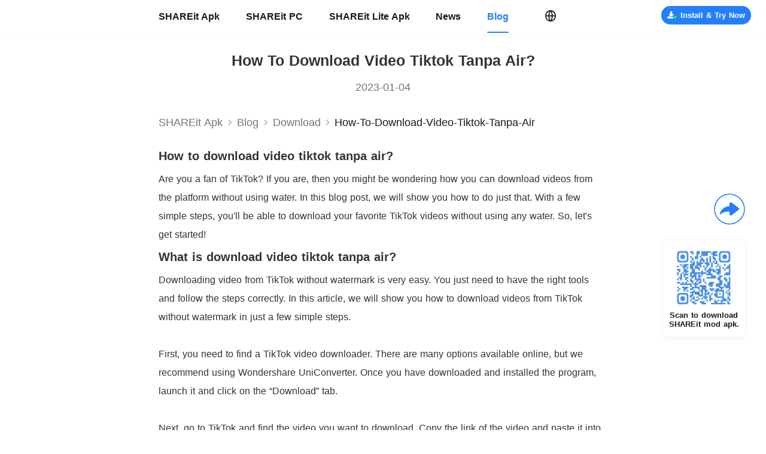

--- FILE ---
content_type: text/html; charset=utf-8
request_url: https://www.shareitmod.com/blog/how-to-download-video-tiktok-tanpa-air
body_size: 20011
content:
<!doctype html>
<html data-n-head-ssr lang="en">

<head >
    <meta charset="utf-8"><meta name="viewport" content="width=device-width, initial-scale=1.0, minimum-scale=1.0, maximum-scale=5.0"><meta property="title" content=""><meta name="description" content=""><meta name="keywords" content=""><meta property="og:title" content=""><meta property="og:keywords" content=""><meta property="og:description" content=""><meta property="og:url" content="https://www.shareitmod.com/blog/how-to-download-video-tiktok-tanpa-air"><meta name="twitter:title" content=""><meta name="twitter:keywords" content=""><meta name="twitter:description" content=""><meta property="twitter:url" content="https://www.shareitmod.com/blog/how-to-download-video-tiktok-tanpa-air"><link rel="icon" type="image/x-icon" href="/favicon.ico"><link rel="canonical" href="https://www.shareitmod.com/blog/how-to-download-video-tiktok-tanpa-air"><script src="/js/rem.js" async></script><script type="application/ld+json">{"@context":"http://schema.org","@type":"Organization","name":"","url":"https://www.shareitmod.com/blog/how-to-download-video-tiktok-tanpa-air","description":"","image":"https://web.shareitmod.com/website/static/js/logo.webp"}</script><link rel="preload" href="https://web.shareitmod.com/website/client/8cc6804.modern.js" as="script"><link rel="preload" href="https://web.shareitmod.com/website/client/d2f2323.modern.js" as="script"><link rel="preload" href="https://web.shareitmod.com/website/client/f95fa77.modern.js" as="script"><link rel="preload" href="https://web.shareitmod.com/website/client/960d1d4.modern.js" as="script"><link rel="preload" href="https://web.shareitmod.com/website/client/bd0c5bf.modern.js" as="script"><link rel="preload" href="https://web.shareitmod.com/website/client/346a57c.modern.js" as="script"><link rel="preload" href="https://web.shareitmod.com/website/client/0133bd4.modern.js" as="script"><link rel="preload" href="https://web.shareitmod.com/website/client/9e7f4ea.modern.js" as="script"><link rel="preload" href="https://web.shareitmod.com/website/client/4cff350.modern.js" as="script"><link rel="preload" href="https://web.shareitmod.com/website/client/8fd9a3b.modern.js" as="script"><link rel="preload" href="https://web.shareitmod.com/website/client/0dd6874.modern.js" as="script"><link rel="preload" href="https://web.shareitmod.com/website/client/94544ac.modern.js" as="script"><link rel="preload" href="https://web.shareitmod.com/website/client/5b30a01.modern.js" as="script"><link rel="preload" href="https://web.shareitmod.com/website/client/3fd8fcd.modern.js" as="script"><link rel="preload" href="https://web.shareitmod.com/website/client/4c7210d.modern.js" as="script"><link rel="preload" href="https://web.shareitmod.com/website/client/f2e97cb.modern.js" as="script"><link rel="preload" href="https://web.shareitmod.com/website/client/15b0a60.modern.js" as="script"><link rel="preload" href="https://web.shareitmod.com/website/client/fca2dbc.modern.js" as="script"><link rel="preload" href="https://web.shareitmod.com/website/client/64371ce.modern.js" as="script"><link rel="preload" href="https://web.shareitmod.com/website/client/d1f65b3.modern.js" as="script"><link rel="preload" href="https://web.shareitmod.com/website/client/8688c36.modern.js" as="script"><link rel="preload" href="https://web.shareitmod.com/website/client/895a344.modern.js" as="script"><link rel="preload" href="https://web.shareitmod.com/website/client/3d7fdac.modern.js" as="script"><link rel="preload" href="https://web.shareitmod.com/website/client/6a7b2bb.modern.js" as="script"><link rel="preload" href="https://web.shareitmod.com/website/client/e7c3660.modern.js" as="script"><link rel="preload" href="https://web.shareitmod.com/website/client/1259bb2.modern.js" as="script"><link rel="preload" href="https://web.shareitmod.com/website/client/9cb1020.modern.js" as="script"><link rel="preload" href="https://web.shareitmod.com/website/client/6aa4d74.modern.js" as="script"><link rel="preload" href="https://web.shareitmod.com/website/client/d1a3567.modern.js" as="script"><link rel="preload" href="https://web.shareitmod.com/website/client/a845387.modern.js" as="script"><link rel="preload" href="https://web.shareitmod.com/website/client/a40835f.modern.js" as="script"><link rel="preload" href="https://web.shareitmod.com/website/client/150cbe6.modern.js" as="script"><link rel="preload" href="https://web.shareitmod.com/website/client/d7cfa39.modern.js" as="script"><link rel="preload" href="https://web.shareitmod.com/website/client/baaf5d6.modern.js" as="script"><link rel="preload" href="https://web.shareitmod.com/website/client/e0759f8.modern.js" as="script"><link rel="preload" href="https://web.shareitmod.com/website/client/2be55ab.modern.js" as="script"><link rel="preload" href="https://web.shareitmod.com/website/client/e8c9489.modern.js" as="script"><link rel="preload" href="https://web.shareitmod.com/website/client/903df0e.modern.js" as="script"><link rel="preload" href="https://web.shareitmod.com/website/client/29ebee4.modern.js" as="script"><link rel="preload" href="https://web.shareitmod.com/website/client/aa2e456.modern.js" as="script"><link rel="preload" href="https://web.shareitmod.com/website/client/e2e7292.modern.js" as="script"><link rel="preload" href="https://web.shareitmod.com/website/client/a52efdf.modern.js" as="script"><link rel="preload" href="https://web.shareitmod.com/website/client/e2da3c8.modern.js" as="script"><link rel="preload" href="https://web.shareitmod.com/website/client/d2bf68a.modern.js" as="script"><link rel="preload" href="https://web.shareitmod.com/website/client/c5a650b.modern.js" as="script"><link rel="preload" href="https://web.shareitmod.com/website/client/30d0234.modern.js" as="script"><link rel="preload" href="https://web.shareitmod.com/website/client/64ad8d4.modern.js" as="script"><link rel="preload" href="https://web.shareitmod.com/website/client/74dd735.modern.js" as="script"><link rel="preload" href="https://web.shareitmod.com/website/client/e1c90d0.modern.js" as="script"><link rel="preload" href="https://web.shareitmod.com/website/client/3bff099.modern.js" as="script"><link rel="preload" href="https://web.shareitmod.com/website/client/315d6e6.modern.js" as="script"><link rel="preload" href="https://web.shareitmod.com/website/client/c9a1a4a.modern.js" as="script"><link rel="preload" href="https://web.shareitmod.com/website/client/4e4883c.modern.js" as="script"><style data-vue-ssr-id="231dae27:0 37005753:0 7e634b06:0 3eb790d3:0 6d3f2249:0 3ed526f6:0 71b6616b:0 c4b621de:0 8aa28154:0 3df77d22:0 13dcfdbf:0 09887e70:0 04f94f2d:0 6955191c:0">html,body{font-family:Roboto,PingFang SC,Helvetica Neue,Arial,sans-serif;font-size:16px;word-spacing:1px;-ms-text-size-adjust:100%;-webkit-text-size-adjust:100%;-moz-osx-font-smoothing:grayscale;-webkit-font-smoothing:antialiased;box-sizing:border-box;user-select:none}*,*:before,*:after{box-sizing:border-box;margin:0}a,a:focus,a:visited,a:hover{cursor:pointer;-webkit-tap-highlight-color:rgba(0,0,0,0);-webkit-tap-highlight-color:rgba(0,0,0,0);outline:none;text-decoration:none}div:focus{outline:none}.clearfix:after{visibility:hidden;display:block;font-size:0;content:" ";clear:both;height:0}h1,h2,h3,h4,h5,h6{font-weight:normal;margin:0;padding:0}.mobile-title{text-align:center;color:#222;font-size:1.0555555556rem;font-weight:600;padding-top:1.5555555556rem}@media(min-width: 1000px){.hide-extra-small{display:none}}@media(max-width: 1000px){.page{width:100%;height:100%;padding-top:2.8333333333rem;padding-bottom:3.5555555556rem}}@media screen and (min-width: 1000px){.page{padding-top:56.25px}}@media screen and (min-width: 1601px){.page{padding-top:90px}}
.main .content[data-v-20570aab]{margin-top:0}.main .to-top[data-v-20570aab]{position:fixed;bottom:3.6111111111rem;right:0.5833333333rem}@media screen and (min-width: 1000px){.main[data-v-20570aab]{position:relative}.main .content[data-v-20570aab]{margin-top:0}.main .qr-card[data-v-20570aab]{position:fixed;right:35px;bottom:156.25px}.main .to-top[data-v-20570aab]{position:fixed;bottom:62.5px;right:31.25px}}@media screen and (min-width: 1601px){.main[data-v-20570aab]{position:relative}.main .content[data-v-20570aab]{margin-top:0}.main .qr-card[data-v-20570aab]{position:fixed;right:56px;bottom:250px}.main .to-top[data-v-20570aab]{position:fixed;bottom:100px;right:50px}}
.fade-enter-active[data-v-10ea1f88],.fade-leave-active[data-v-10ea1f88]{transition:opacity 1s}@media screen and (max-width: 999px){.titlebar-wrap[data-v-10ea1f88]{position:absolute;z-index:3000;top:0;left:0;display:flex;align-items:center;justify-content:center;width:100%;height:2.8333333333rem;background:#fff;box-shadow:0px 0.0277777778rem 0px 0px rgba(0,0,0,.18);border-top:0.0277777778rem solid rgba(0,0,0,.18)}.titlebar-wrap .icon-shareit[data-v-10ea1f88]{width:6.9722222222rem;height:1.5555555556rem}.titlebar-wrap .icon-lite[data-v-10ea1f88]{width:7.1111111111rem;height:1.6111111111rem}.titlebar-wrap .icon-select[data-v-10ea1f88]{position:absolute;left:0.5555555556rem;top:0.4166666667rem;width:2rem;height:2rem;background:url([data-uri]);background-size:100% 100%}.titlebar-wrap .lang-select[data-v-10ea1f88]{position:absolute;right:0.5555555556rem}.titlebar-wrap .menu-content[data-v-10ea1f88]{position:absolute;display:flex;top:0;left:0;bottom:0;width:100%;height:100vh;background-color:rgba(0,0,0,0)}.titlebar-wrap .menu-content .mask[data-v-10ea1f88]{flex:1;background-color:rgba(0,0,0,.5)}.titlebar-wrap .menu-content .menu-list[data-v-10ea1f88]{height:100%;width:13.3333333333rem;background-color:#fff}.titlebar-wrap .menu-content .logo-shareit[data-v-10ea1f88]{margin-top:1.3333333333rem;margin-left:1.5555555556rem;width:6.9722222222rem;height:1.5555555556rem;background:url(https://web.shareitmod.com/website/client/img/logo.6b80614.png);background-size:100% 100%}.titlebar-wrap .menu-content .link[data-v-10ea1f88]{display:block;margin-left:1.5555555556rem;margin-top:1.5555555556rem;font-size:0.8333333333rem;font-weight:400;color:#191919;line-height:0.9722222222rem}.titlebar-wrap .menu-content .active[data-v-10ea1f88]{font-weight:bold;color:#247fff}@keyframes left-10ea1f88{from{width:0}to{width:100%}}@keyframes left2-10ea1f88{from{width:0}to{width:13.3333333333rem}}}@media screen and (min-width: 1000px){.titlebar-wrap[data-v-10ea1f88]{position:fixed;z-index:2000;top:0;left:0;display:flex;align-items:center;justify-content:center;width:100%;height:56.25px;background:#fff}.titlebar-wrap .menu-content[data-v-10ea1f88]{position:relative;width:750px;height:56.25px;margin:auto;display:flex;align-items:center}.titlebar-wrap .menu-content .menu-list[data-v-10ea1f88]{display:flex;align-items:center}.titlebar-wrap .menu-content .menu-list .link[data-v-10ea1f88]{margin-right:43.75px;font-size:15.625px;font-weight:bold;color:#191919}.titlebar-wrap .menu-content .menu-list .link[data-v-10ea1f88]:hover,.titlebar-wrap .menu-content .menu-list .link.active[data-v-10ea1f88]{color:#247fff;position:relative}.titlebar-wrap .menu-content .menu-list .link[data-v-10ea1f88]:hover::after,.titlebar-wrap .menu-content .menu-list .link.active[data-v-10ea1f88]::after{content:"";display:block;position:absolute;margin-top:16.25px;width:100%;height:1.875px;background:#247fff;border-radius:1px}.titlebar-wrap .menu-content .lang-select[data-v-10ea1f88]{margin-left:16.875px}.titlebar-wrap .download[data-v-10ea1f88]{top:10px;right:25px;position:absolute}.titlebar-wrap.shadow[data-v-10ea1f88]{box-shadow:0 1.25px 4.375px 0 rgba(0,0,0,.07)}}@media screen and (min-width: 1601px){.titlebar-wrap[data-v-10ea1f88]{position:fixed;z-index:2000;top:0;left:0;display:flex;align-items:center;justify-content:center;width:100%;height:90px;background:#fff}.titlebar-wrap .menu-content[data-v-10ea1f88]{position:relative;width:1200px;height:90px;margin:auto;display:flex;align-items:center}.titlebar-wrap .menu-content .menu-list[data-v-10ea1f88]{display:flex;align-items:center}.titlebar-wrap .menu-content .menu-list .link[data-v-10ea1f88]{margin-right:70px;font-size:25px;font-weight:bold;color:#191919}.titlebar-wrap .menu-content .menu-list .link[data-v-10ea1f88]:hover,.titlebar-wrap .menu-content .menu-list .link.active[data-v-10ea1f88]{color:#247fff;position:relative}.titlebar-wrap .menu-content .menu-list .link[data-v-10ea1f88]:hover::after,.titlebar-wrap .menu-content .menu-list .link.active[data-v-10ea1f88]::after{content:"";display:block;position:absolute;margin-top:26px;width:100%;height:3px;background:#247fff;border-radius:1px}.titlebar-wrap .menu-content .lang-select[data-v-10ea1f88]{margin-left:27px}.titlebar-wrap .download[data-v-10ea1f88]{top:16px;right:40px;position:absolute}.titlebar-wrap.shadow[data-v-10ea1f88]{box-shadow:0 2px 7px 0 rgba(0,0,0,.07)}}
@media screen and (max-width: 999px){.lang-select-wrap[data-v-19baa486]{position:relative}.lang-select-wrap .lang-icon[data-v-19baa486]{width:2rem;height:2rem}.lang-select-wrap .select-card[data-v-19baa486]{position:absolute;top:2.2222222222rem;left:auto;right:0px;min-width:11.1111111111rem;width:fit-content;min-height:2.7777777778rem;padding:0.4166666667rem 0;background:#fff;border-radius:0.2777777778rem;box-shadow:0 0.0555555556rem 0.5555555556rem 0 rgba(0,0,0,.08)}.lang-select-wrap .select-card[data-v-19baa486] :before{content:"";display:block;height:0;line-height:0;font-size:0;width:0;border-color:rgba(0,0,0,0) rgba(0,0,0,0) #fff rgba(0,0,0,0);border-style:solid;border-width:0 0.2777777778rem 0.2777777778rem 0.2777777778rem;position:absolute;top:-0.2777777778rem;left:auto;right:0.6944444444rem}.lang-select-wrap .select-card .item[data-v-19baa486]{padding:0 1.1111111111rem;height:2.2222222222rem;line-height:2.2222222222rem;font-size:1rem;font-weight:400;color:#333;background:#fff}.lang-select-wrap .select-card .active[data-v-19baa486]{background:#f7f7f7}.lang-select-wrap .select-card .item[data-v-19baa486]:hover{background:#f7f7f7}.lang-select-wrap .select-card .item+.item[data-v-19baa486]{margin-top:0.2777777778rem}}@media screen and (min-width: 1000px){.lang-select-wrap[data-v-19baa486]{position:relative;cursor:pointer}.lang-select-wrap .lang-icon[data-v-19baa486]{width:18.75px;height:18.75px}.lang-select-wrap .select-card[data-v-19baa486]{position:absolute;top:28.125px;left:-28.125px;min-width:200px;width:fit-content;min-height:62.5px;padding:9.375px 0;background:#fff;border-radius:6.25px;box-shadow:0 1.25px 12.5px 0 rgba(0,0,0,.08)}.lang-select-wrap .select-card[data-v-19baa486] :before{content:"";display:block;height:0;line-height:0;font-size:0;width:0;border-color:rgba(0,0,0,0) rgba(0,0,0,0) #fff rgba(0,0,0,0);border-style:solid;border-width:0 6.25px 6.25px 6.25px;position:absolute;top:-6.25px;left:31.25px}.lang-select-wrap .select-card .item[data-v-19baa486]{padding:0 17.5px;height:31.25px;line-height:31.25px;font-size:11.25px;font-weight:400;color:#333;background:#fff}.lang-select-wrap .select-card .active[data-v-19baa486]{background:#f7f7f7}.lang-select-wrap .select-card .item[data-v-19baa486]:hover{background:#f7f7f7}.lang-select-wrap .select-card .item+.item[data-v-19baa486]{margin-top:6.25px}.lang-select-wrap .top[data-v-19baa486]{position:absolute;top:-650%}.lang-select-wrap .top[data-v-19baa486] :before{content:"";display:block;height:0;line-height:0;font-size:0;width:0;border-color:#fff rgba(0,0,0,0) rgba(0,0,0,0) rgba(0,0,0,0);border-style:solid;border-width:6.25px 6.25px 0 6.25px;position:absolute;top:auto;bottom:-6.25px;left:31.25px}}@media screen and (min-width: 1601px){.lang-select-wrap[data-v-19baa486]{position:relative}.lang-select-wrap .lang-icon[data-v-19baa486]{width:30px;height:30px}.lang-select-wrap .select-card[data-v-19baa486]{position:absolute;top:45px;left:-45px;min-width:320px;width:fit-content;min-height:100px;padding:15px 0;background:#fff;border-radius:10px;box-shadow:0 2px 20px 0 rgba(0,0,0,.08)}.lang-select-wrap .select-card[data-v-19baa486] :before{content:"";display:block;height:0;line-height:0;font-size:0;width:0;border-color:rgba(0,0,0,0) rgba(0,0,0,0) #fff rgba(0,0,0,0);border-style:solid;border-width:0 10px 10px 10px;position:absolute;top:-10px;left:50px}.lang-select-wrap .select-card .item[data-v-19baa486]{padding:0 28px;height:50px;line-height:50px;font-size:18px;font-weight:400;color:#333;background:#fff}.lang-select-wrap .select-card .active[data-v-19baa486]{background:#f7f7f7}.lang-select-wrap .select-card .item[data-v-19baa486]:hover{background:#f7f7f7}.lang-select-wrap .select-card .item+.item[data-v-19baa486]{margin-top:10px}.lang-select-wrap .top[data-v-19baa486]{position:absolute;top:-650%}.lang-select-wrap .top[data-v-19baa486] :before{content:"";display:block;height:0;line-height:0;font-size:0;width:0;border-color:#fff rgba(0,0,0,0) rgba(0,0,0,0) rgba(0,0,0,0);border-style:solid;border-width:10px 10px 0 10px;position:absolute;top:auto;bottom:-10px;left:50px}}
@media screen and (max-width: 999px){.download[data-v-7d6b0b8e]{font-weight:bold;display:flex;align-items:center;justify-content:center;width:fit-content}.download .safe[data-v-7d6b0b8e]{width:0.9722222222rem;height:0.9722222222rem;background:url([data-uri]);background-size:100% auto}.download span[data-v-7d6b0b8e]{padding-left:0.1388888889rem}.mini[data-v-7d6b0b8e]{width:9.5833333333rem;height:2rem;border-radius:2rem;font-size:0.6944444444rem}.small[data-v-7d6b0b8e]{width:7.9444444444rem;height:2rem;border-radius:2rem;font-size:0.8888888889rem}.middle[data-v-7d6b0b8e]{width:16.6666666667rem;height:2.2222222222rem;border-radius:1.1111111111rem;font-size:0.9444444444rem;margin:auto}.middle span[data-v-7d6b0b8e]{margin-left:0.6666666667rem}.apk-mini[data-v-7d6b0b8e]{width:4.4444444444rem;height:1.6111111111rem;background:#247fff;border-radius:0.8888888889rem;font-size:0.6666666667rem;line-height:1.6111111111rem}.primary[data-v-7d6b0b8e]{background:#247fff;color:#fff}.light[data-v-7d6b0b8e]{background:rgba(36,127,255,.1);color:#247fff;border:1px solid rgba(36,127,255,.5)}.white[data-v-7d6b0b8e]{background:#fff;color:#247fff}.light .safe[data-v-7d6b0b8e],.white .safe[data-v-7d6b0b8e]{background:url([data-uri]);background-size:100% auto}}@media screen and (min-width: 1000px){.download[data-v-7d6b0b8e]{font-weight:bold;display:flex;align-items:center;justify-content:center;width:fit-content}.download .safe[data-v-7d6b0b8e]{width:21.875px;height:21.875px;background:url([data-uri]);background-size:100% auto}.download span[data-v-7d6b0b8e]{padding-left:6.25px}.small[data-v-7d6b0b8e]{min-width:200px;height:50px;padding:0 18.75px;border-radius:25px;font-size:20px}.mini[data-v-7d6b0b8e]{min-width:150px;width:fit-content;padding:0 9.375px;height:31.25px;border-radius:25px;font-size:12.5px}.mini .safe[data-v-7d6b0b8e]{width:15.625px;height:15.625px}.pc[data-v-7d6b0b8e]{width:193.75px;height:37.5px;line-height:37.5px;border-radius:25px;font-size:13.75px}.pc .safe[data-v-7d6b0b8e]{width:17.5px;height:17.5px}.middle[data-v-7d6b0b8e]{min-width:345px;height:50px;padding:0 18.75px;line-height:50px;border-radius:25px;font-size:20px}.apk-mini[data-v-7d6b0b8e]{width:100px;height:36.25px;background:#247fff;border-radius:20px;font-size:15px}.home-btn[data-v-7d6b0b8e]{width:316.875px;height:37.5px;border-radius:25px;font-size:15px}.home-btn span[data-v-7d6b0b8e]{padding-left:12.5px}.primary[data-v-7d6b0b8e]{background:#247fff;color:#fff}.light[data-v-7d6b0b8e]{background:rgba(36,127,255,.1);color:#247fff;border:1px solid rgba(36,127,255,.5)}.white[data-v-7d6b0b8e]{background:#fff;color:#247fff}.light .safe[data-v-7d6b0b8e],.white .safe[data-v-7d6b0b8e]{background:url([data-uri]);background-size:100% auto}}@media screen and (min-width: 1601px){.download[data-v-7d6b0b8e]{font-weight:bold;display:flex;align-items:center;justify-content:center;width:fit-content}.download .safe[data-v-7d6b0b8e]{width:35px;height:35px;background:url([data-uri]);background-size:100% auto}.download span[data-v-7d6b0b8e]{padding-left:10px}.small[data-v-7d6b0b8e]{min-width:320px;height:80px;padding:0 30px;border-radius:40px;font-size:32px}.mini[data-v-7d6b0b8e]{min-width:240px;width:fit-content;padding:0 15px;height:50px;border-radius:40px;font-size:20px}.mini .safe[data-v-7d6b0b8e]{width:25px;height:25px}.pc[data-v-7d6b0b8e]{width:300px;height:60px;line-height:60px;border-radius:40px;font-size:22px}.middle[data-v-7d6b0b8e]{min-width:552px;height:80px;padding:0 30px;line-height:80px;border-radius:40px;font-size:32px}.apk-mini[data-v-7d6b0b8e]{width:160px;height:58px;background:#247fff;border-radius:32px;font-size:24px}.home-btn[data-v-7d6b0b8e]{width:507px;height:60px;border-radius:40px;font-size:24px}.home-btn span[data-v-7d6b0b8e]{padding-left:20px}.primary[data-v-7d6b0b8e]{background:#247fff;color:#fff}.light[data-v-7d6b0b8e]{background:rgba(36,127,255,.1);color:#247fff;border:1px solid rgba(36,127,255,.5)}.white[data-v-7d6b0b8e]{background:#fff;color:#247fff}.light .safe[data-v-7d6b0b8e],.white .safe[data-v-7d6b0b8e]{background:url([data-uri]);background-size:100% auto}}
.blog-detail-wrap[data-v-17abf07b]{width:100%;background:#fff;overflow-x:hidden}
@media screen and (max-width: 999px){.blog-content-wrap[data-v-5f7b969e]{padding-bottom:1.3333333333rem;background-color:#fff;position:relative;line-height:2}.blog-content-wrap .title[data-v-5f7b969e]{margin-left:1.1111111111rem;margin-top:1.1111111111rem;width:17.7777777778rem;font-size:1.1111111111rem;font-weight:bold;color:#333;line-height:1.3055555556rem;text-align:center;margin-bottom:0.7777777778rem;text-transform:capitalize}.blog-content-wrap .date[data-v-5f7b969e]{margin-bottom:0.6666666667rem;text-align:center;font-size:0.7777777778rem;font-weight:400;color:#333;line-height:1.1111111111rem}.blog-content-wrap .content[data-v-5f7b969e]{margin-left:1.1111111111rem;margin-top:0.9166666667rem;width:17.7777777778rem}.blog-content-wrap .related-blog[data-v-5f7b969e]{margin-top:0.8333333333rem;display:flex;justify-content:space-between}.blog-content-wrap .related-blog .icon[data-v-5f7b969e]{color:#757575;font-size:0.7222222222rem;font-weight:400;display:flex;align-items:center;cursor:pointer}.blog-content-wrap .related-blog .icon .arrow[data-v-5f7b969e]{width:1.25rem;height:1.25rem;background:url([data-uri]);background-size:100% 100%}.blog-content-wrap .related-blog .prev[data-v-5f7b969e]{padding:0.2777777778rem 0.5555555556rem 0.1388888889rem 0.6944444444rem}.blog-content-wrap .related-blog .prev .arrow[data-v-5f7b969e]{transform:rotate(180deg)}.blog-content-wrap .related-blog .next[data-v-5f7b969e]{padding:0.2777777778rem 0.6944444444rem 0.1388888889rem 0.5555555556rem}[data-v-5f7b969e] img,[data-v-5f7b969e] video{max-width:100% !important;position:relative !important}[data-v-5f7b969e] ul{padding-left:1.1111111111rem}[data-v-5f7b969e] .content{color:#333 !important}[data-v-5f7b969e] .content h1{font-size:0.8888888889rem;font-weight:bold;line-height:0.8888888889rem;margin-bottom:0.8333333333rem}[data-v-5f7b969e] .content h2{font-size:0.8888888889rem;font-weight:bold;line-height:0.8888888889rem;margin:0.8333333333rem 0}[data-v-5f7b969e] .content p{font-size:0.7777777778rem;line-height:1.4444444444rem}}@media screen and (min-width: 1000px){.blog-content-wrap[data-v-5f7b969e]{padding-bottom:41.875px;background-color:#fff;position:relative;line-height:2}.blog-content-wrap .shadow[data-v-5f7b969e]{width:100%;box-shadow:0 1.875px 4.375px 0 rgba(0,0,0,.08);height:1px}.blog-content-wrap .blog-content[data-v-5f7b969e]{width:750px;margin:auto}.blog-content-wrap .title[data-v-5f7b969e]{margin-left:0;margin-top:30px;width:100%;font-size:25px !important;font-weight:bold;color:#333 !important;line-height:29.375px;text-align:center;margin-bottom:17.5px;text-transform:capitalize}.blog-content-wrap .date[data-v-5f7b969e]{margin-bottom:15px;text-align:center;font-size:17.5px;font-weight:400;color:#757575;line-height:25px}.blog-content-wrap .content[data-v-5f7b969e]{margin-left:0;margin-top:15px;width:100%}.blog-content-wrap .related-blog[data-v-5f7b969e]{margin-top:25px;display:flex;justify-content:space-between}.blog-content-wrap .related-blog .icon[data-v-5f7b969e]{padding:6.25px 15.625px 3.125px;color:#757575;font-size:15.625px;font-weight:400;height:25px;display:flex;align-items:center;cursor:pointer;position:relative}.blog-content-wrap .related-blog .icon[data-v-5f7b969e]:hover{color:#247fff}.blog-content-wrap .related-blog .icon .arrow[data-v-5f7b969e]{position:absolute;left:-9.375px;top:1.875px;width:25px;height:25px;background:url([data-uri]);background-size:100% 100%}.blog-content-wrap .related-blog .prev .arrow[data-v-5f7b969e]{transform:rotate(180deg)}.blog-content-wrap .related-blog .next .arrow[data-v-5f7b969e]{left:auto;right:-9.375px}[data-v-5f7b969e] img,[data-v-5f7b969e] video{max-width:100% !important;position:relative !important}[data-v-5f7b969e] ul{padding-left:25px}[data-v-5f7b969e] .content{color:#333 !important}[data-v-5f7b969e] .content h1{font-size:20px;font-weight:bold;line-height:20px;margin-bottom:12.5px}[data-v-5f7b969e] .content h2{font-size:20px;font-weight:bold;line-height:20px;margin:12.5px 0}[data-v-5f7b969e] .content p{font-size:16.25px;line-height:31.25px}}@media screen and (min-width: 1601px){.blog-content-wrap[data-v-5f7b969e]{padding-bottom:67px;background-color:#fff;position:relative;line-height:2}.blog-content-wrap .shadow[data-v-5f7b969e]{width:100%;box-shadow:0 3px 7px 0 rgba(0,0,0,.08);height:1px}.blog-content-wrap .blog-content[data-v-5f7b969e]{width:1200px;margin:auto}.blog-content-wrap .title[data-v-5f7b969e]{margin-left:0;margin-top:48px;width:100%;font-size:40px !important;font-weight:bold;color:#333 !important;line-height:47px;text-align:center;margin-bottom:28px;text-transform:capitalize}.blog-content-wrap .date[data-v-5f7b969e]{margin-bottom:24px;text-align:center;font-size:28px;font-weight:400;color:#757575;line-height:40px}.blog-content-wrap .content[data-v-5f7b969e]{margin-left:0;margin-top:24px;width:100%;color:#333 !important}.blog-content-wrap .related-blog[data-v-5f7b969e]{margin-top:40px;display:flex;justify-content:space-between}.blog-content-wrap .related-blog .icon[data-v-5f7b969e]{padding:10px 25px 5px;color:#757575;font-size:24px;font-weight:400;height:38px;display:flex;align-items:center;cursor:pointer;position:relative}.blog-content-wrap .related-blog .icon[data-v-5f7b969e]:hover{color:#247fff}.blog-content-wrap .related-blog .icon .arrow[data-v-5f7b969e]{position:absolute;left:-15px;top:3px;width:38px;height:38px;background:url([data-uri]);background-size:100% 100%}.blog-content-wrap .related-blog .prev .arrow[data-v-5f7b969e]{transform:rotate(180deg)}.blog-content-wrap .related-blog .next .arrow[data-v-5f7b969e]{left:auto;right:-15px}[data-v-5f7b969e] img,[data-v-5f7b969e] video{max-width:100% !important;position:relative !important}[data-v-5f7b969e] ul{padding-left:40px}[data-v-5f7b969e] .content{color:#333 !important}[data-v-5f7b969e] .content h1{font-size:32px;font-weight:bold;line-height:32px;margin-bottom:20px}[data-v-5f7b969e] .content h2{font-size:32px;font-weight:bold;line-height:32px;margin:20px 0}[data-v-5f7b969e] .content p{font-size:26px;line-height:50px}}
@media screen and (max-width: 999px){.nav-wrap[data-v-4e851be1]{display:flex;align-items:center;margin:auto;width:17.7777777778rem;height:2.1666666667rem;border-bottom:1px solid #e7eaed;background-color:#fff;font-size:0.7777777778rem;font-weight:400;color:#757575;overflow:hidden}.nav-wrap .to-blog[data-v-4e851be1]{color:#757575;white-space:nowrap}.nav-wrap .arrow-icon[data-v-4e851be1]{flex:0 0 1.0555555556rem;height:1.0555555556rem;background:url([data-uri]);background-size:100% 100%}.nav-wrap .nav-sp2[data-v-4e851be1]{white-space:nowrap;color:#757575;text-transform:capitalize}.nav-wrap .nav-bold[data-v-4e851be1]{font-weight:500;color:#191919;text-transform:capitalize}.nav-wrap .nav-sp3[data-v-4e851be1]{display:flex;align-items:center;flex:1}.nav-wrap .nav-sp3 .arrow-icon[data-v-4e851be1]{flex:0 0 1.0555555556rem}.nav-wrap .nav-sp3 span[data-v-4e851be1]{width:fit-content;white-space:nowrap;overflow:hidden;text-overflow:ellipsis;display:flex}}@media screen and (min-width: 1000px){.nav-wrap[data-v-4e851be1]{display:flex;align-items:center;margin:auto;width:750px;height:62.5px;font-size:17.5px;border-bottom:none;color:#757575;border-bottom:none;overflow:hidden}.nav-wrap .to-blog[data-v-4e851be1]{color:#757575;white-space:nowrap}.nav-wrap .arrow-icon[data-v-4e851be1]{flex:0 0 23.75px;height:23.75px;background:url([data-uri]);background-size:100% 100%}.nav-wrap .nav-sp2[data-v-4e851be1]{white-space:nowrap;color:#757575;text-transform:capitalize}.nav-wrap .nav-bold[data-v-4e851be1]{font-weight:500;color:#191919;text-transform:capitalize}.nav-wrap .nav-sp3[data-v-4e851be1]{display:flex;align-items:center;flex:1}.nav-wrap .nav-sp3 .arrow-icon[data-v-4e851be1]{flex:0 0 23.75px}.nav-wrap .nav-sp3 span[data-v-4e851be1]{white-space:nowrap;overflow:hidden;text-overflow:ellipsis}}@media screen and (min-width: 1601px){.nav-wrap[data-v-4e851be1]{display:flex;align-items:center;margin:auto;width:1200px;height:100px;font-size:28px;border-bottom:none;color:#757575;overflow:hidden}.nav-wrap .to-blog[data-v-4e851be1]{color:#757575;white-space:nowrap}.nav-wrap .arrow-icon[data-v-4e851be1]{flex:0 0 38px;height:38px;background:url([data-uri]);background-size:100% 100%}.nav-wrap .nav-sp2[data-v-4e851be1]{white-space:nowrap;color:#757575;text-transform:capitalize}.nav-wrap .nav-bold[data-v-4e851be1]{font-weight:500;color:#191919;text-transform:capitalize}.nav-wrap .nav-sp3[data-v-4e851be1]{display:flex;align-items:center;flex:1}.nav-wrap .nav-sp3 .arrow-icon[data-v-4e851be1]{flex:0 0 38px}.nav-wrap .nav-sp3 span[data-v-4e851be1]{white-space:nowrap;overflow:hidden;text-overflow:ellipsis}}
.category-wrap[data-v-031b4608]{width:100%;background:#f6f9fc;padding:1.3333333333rem}.category-wrap .title[data-v-031b4608]{position:relative;height:1.3055555556rem;font-size:1.1111111111rem;padding-left:0.7222222222rem;font-weight:bold;color:#191919;line-height:1.3055555556rem;white-space:nowrap;overflow:hidden;text-overflow:ellipsis;text-transform:capitalize}.category-wrap .title[data-v-031b4608]::after{position:absolute;left:0px;top:0.0694444444rem;content:"";width:0.2222222222rem;height:1.1111111111rem;background:#247fff}.category-wrap .category-item[data-v-031b4608]{position:relative;margin-top:0.8333333333rem;padding-left:0.7777777778rem;padding-right:0.2777777778rem;width:18.0555555556rem;font-size:0.7777777778rem;font-weight:400;color:#333;display:-webkit-box;text-overflow:ellipsis;-webkit-box-orient:vertical;overflow:hidden;-webkit-line-clamp:2}.category-wrap .category-item[data-v-031b4608]::after{position:absolute;left:0;top:0.4444444444rem;width:0.2222222222rem;height:0.2222222222rem;background:#333;border-radius:0.1388888889rem;content:""}.category-wrap .more[data-v-031b4608]{display:inline-block;width:100%;text-align:center;margin-top:0.6666666667rem;font-size:0.8333333333rem;font-weight:500;color:#247fff;line-height:1.1111111111rem}@media screen and (min-width: 1000px){.category-wrap[data-v-031b4608]{width:100%;background:#f6f9fc;padding:45px 0 50px 0}.category-wrap .content[data-v-031b4608]{width:750px;margin:auto}.category-wrap .title[data-v-031b4608]{position:relative;height:29.375px;font-size:25px;padding-left:16.25px;padding-bottom:6.25px;font-weight:bold;color:#191919;line-height:29.375px;text-transform:capitalize}.category-wrap .title[data-v-031b4608]::after{position:absolute;left:0;top:0;content:"";width:5px;height:25px;background:#247fff}.category-wrap .category-item[data-v-031b4608]{position:relative;margin-top:25px;padding-left:16.25px;width:100%;font-size:17.5px;font-weight:400;color:#333;display:-webkit-box;text-overflow:ellipsis;-webkit-box-orient:vertical;overflow:hidden;-webkit-line-clamp:2}.category-wrap .category-item[data-v-031b4608]::after{position:absolute;left:0;top:10px;width:5px;height:5px;background:#333;border-radius:50%;content:""}.category-wrap .more[data-v-031b4608]{display:inline-block;width:100%;text-align:center;margin-top:33.75px;font-size:17.5px;font-weight:500;color:#247fff;line-height:25px}.category-wrap:nth-child(1) .line[data-v-031b4608]{background:none}}@media screen and (min-width: 1601px){.category-wrap[data-v-031b4608]{width:100%;background:#f6f9fc;padding:72px 0 80px 0}.category-wrap .content[data-v-031b4608]{width:1200px;margin:auto}.category-wrap .title[data-v-031b4608]{position:relative;height:47px;font-size:40px;padding-left:26px;padding-bottom:10px;font-weight:bold;color:#191919;line-height:47px;text-transform:capitalize}.category-wrap .title[data-v-031b4608]::after{position:absolute;left:0;top:0;content:"";width:8px;height:40px;background:#247fff}.category-wrap .category-item[data-v-031b4608]{position:relative;margin-top:40px;padding-left:26px;width:100%;font-size:28px;font-weight:400;color:#333;display:-webkit-box;text-overflow:ellipsis;-webkit-box-orient:vertical;overflow:hidden;-webkit-line-clamp:2}.category-wrap .category-item[data-v-031b4608]::after{position:absolute;left:0;top:16px;width:8px;height:8px;background:#333;border-radius:50%;content:""}.category-wrap .more[data-v-031b4608]{display:inline-block;width:100%;text-align:center;margin-top:54px;font-size:28px;font-weight:500;color:#247fff;line-height:40px}.category-wrap:nth-child(1) .line[data-v-031b4608]{background:none}}
.download-card[data-v-a2ee716c]{height:306.25px;background:#247fff}.download-card .content[data-v-a2ee716c]{width:750px;margin:auto;display:flex;align-items:center;justify-content:space-between}.download-card .left .title[data-v-a2ee716c]{font-size:27.5px;font-weight:bold;color:#fff;line-height:33.125px}.download-card .left .download[data-v-a2ee716c]{margin-top:27.5px}.download-card .cover[data-v-a2ee716c]{width:333.9375px;height:306.25px;background:url(https://web.shareitmod.com/website/client/img/shareit-product.c2a9d47.webp);background-size:100% auto}@media screen and (min-width: 1601px){.download-card[data-v-a2ee716c]{height:490px;background:#247fff}.download-card .content[data-v-a2ee716c]{width:1200px;margin:auto;display:flex;align-items:center;justify-content:space-between}.download-card .left .title[data-v-a2ee716c]{font-size:44px;font-weight:bold;color:#fff;line-height:53px}.download-card .left .download[data-v-a2ee716c]{margin-top:44px}.download-card .cover[data-v-a2ee716c]{width:534.3px;height:490px;background:url(https://web.shareitmod.com/website/client/img/shareit-product.c2a9d47.webp);background-size:100% auto}}
.qr-code[data-v-8f76bc28]{width:137.5px;padding:12.5px 6.25px;background:#fff;box-shadow:0 1.25px 10px 0 rgba(0,0,0,.07);border-radius:6.25px;display:flex;align-items:center;justify-content:center;flex-direction:column;z-index:1005}.qr-code img[data-v-8f76bc28]{width:100px;height:100px}.qr-code .text[data-v-8f76bc28]{margin-top:6.25px;font-size:12.5px;font-weight:bold;color:#191919;line-height:15px;text-align:center}@media screen and (min-width: 1601px){.qr-code[data-v-8f76bc28]{width:220px;padding:20px 10px;background:#fff;box-shadow:0 2px 16px 0 rgba(0,0,0,.07);border-radius:10px;display:flex;align-items:center;justify-content:center;flex-direction:column}.qr-code img[data-v-8f76bc28]{width:160px;height:160px}.qr-code .text[data-v-8f76bc28]{margin-top:10px;font-size:20px;font-weight:bold;color:#191919;line-height:24px;text-align:center}}
@media screen and (max-width: 999px){.mobile-footer[data-v-68298c25]{position:fixed;bottom:0;right:0;width:100%;height:3.5555555556rem;line-height:3.5555555556rem;background:linear-gradient(180deg, #ffffff 0%, #ffffff 100%);box-shadow:0px -0.1388888889rem 0.2777777778rem 0px rgba(111,111,111,.08);opacity:.98;display:flex;align-items:center;justify-content:center;z-index:2500}.mobile-footer .pc-page[data-v-68298c25]{width:19.4444444444rem;display:flex;align-items:center;justify-content:space-between}}@media screen and (min-width: 1000px){.pc-footer[data-v-68298c25]{position:relative;margin-top:35px}.pc-footer .menu-list-wrap[data-v-68298c25]{width:750px;display:flex;margin:0 auto 35px}.pc-footer .menu-list-wrap .menu[data-v-68298c25]{margin-right:81.25px}.pc-footer .menu-list-wrap .menu .type[data-v-68298c25]{font-size:17.5px;line-height:17.5px;font-weight:bold;color:#191919}.pc-footer .menu-list-wrap .menu .list[data-v-68298c25]{margin-top:28.75px}.pc-footer .menu-list-wrap .menu .list .link[data-v-68298c25]{display:block;margin-bottom:8.75px;font-size:12.5px;line-height:12.5px;font-weight:400;color:#666}.pc-footer .copyright[data-v-68298c25]{width:750px;margin:auto;height:26.875px;line-height:26.875px;border-top:1px solid rgba(0,0,0,.1);text-align:center;font-size:12.5px;color:#666}.sitemap[data-v-68298c25]{visibility:hidden;height:0}}@media screen and (min-width: 1601px){.pc-footer[data-v-68298c25]{margin-top:56px;position:relative}.pc-footer .menu-list-wrap[data-v-68298c25]{width:1200px;display:flex;margin:0 auto 56px}.pc-footer .menu-list-wrap .menu[data-v-68298c25]{margin-right:130px}.pc-footer .menu-list-wrap .menu .type[data-v-68298c25]{font-size:28px;line-height:28px;font-weight:bold;color:#191919}.pc-footer .menu-list-wrap .menu .list[data-v-68298c25]{margin-top:46px}.pc-footer .menu-list-wrap .menu .list .link[data-v-68298c25]{display:block;margin-bottom:14px;font-size:20px;line-height:20px;font-weight:400;color:#666}.pc-footer .copyright[data-v-68298c25]{margin:auto;width:1200px;height:43px;line-height:43px;border-top:1px solid rgba(0,0,0,.1);text-align:center;font-size:20px;color:#666}.sitemap[data-v-68298c25]{visibility:hidden;height:0}}
@media screen and (max-width: 999px){.social-share-card[data-v-4fd8241e]{position:fixed;right:1.1111111111rem;bottom:7.5rem;width:2.5rem;height:2.5rem;z-index:2000}.social-share-card .share-icon[data-v-4fd8241e]{width:100%;height:100%;cursor:pointer;background:url(https://web.shareitmod.com/website/client/img/share.ccd029a.png);background-size:100% 100%}.social-share-card .social-list[data-v-4fd8241e]{position:absolute;right:0;top:-7.5rem;display:flex;flex-wrap:wrap;align-items:center;width:11.6666666667rem;height:6.9444444444rem;padding:0.6944444444rem 0 0.6944444444rem 1.1111111111rem;border-radius:0.2777777778rem;background:#fff;box-shadow:0 0.0555555556rem 0.4444444444rem 0 rgba(0,0,0,.07)}.social-share-card .social-list[data-v-4fd8241e] :before{content:"";display:block;height:0;line-height:0;font-size:0;width:0;border-color:#fff rgba(0,0,0,0) rgba(0,0,0,0) rgba(0,0,0,0);border-style:solid;border-width:0.2222222222rem 0.2222222222rem 0 0.2222222222rem;position:absolute;top:auto;bottom:-0.2222222222rem;right:1.0277777778rem}.social-share-card .social-list .item[data-v-4fd8241e]{margin-right:1.1111111111rem}.social-share-card .social-list .item .social-item[data-v-4fd8241e]{display:block;width:1.5277777778rem;height:1.5277777778rem}.social-share-card .social-list .item .social-item .social[data-v-4fd8241e]{width:100%;height:100%;border-radius:0.1388888889rem}}@media screen and (min-width: 1000px){.social-share-card[data-v-4fd8241e]{position:fixed;right:35px;bottom:343.75px;z-index:10000}.social-share-card .share-icon[data-v-4fd8241e]{width:52.5px;height:52.5px;cursor:pointer;background:url(https://web.shareitmod.com/website/client/img/share.ccd029a.png);background-size:100% 100%}.social-share-card .social-list[data-v-4fd8241e]{transition:all .3s;position:absolute;right:0;top:-143.75px;display:flex;flex-wrap:wrap;align-items:center;width:203.125px;height:131.25px;padding:12.5px 0 12.5px 15.625px;border-radius:6.25px;background:#fff;box-shadow:0 1.25px 10px 0 rgba(0,0,0,.07)}.social-share-card .social-list[data-v-4fd8241e] :before{content:"";display:block;height:0;line-height:0;font-size:0;width:0;border-color:#fff rgba(0,0,0,0) rgba(0,0,0,0) rgba(0,0,0,0);border-style:solid;border-width:5px 5px 0 5px;position:absolute;top:auto;bottom:-5px;right:21.875px}.social-share-card .social-list .item[data-v-4fd8241e]{margin-right:15.625px}.social-share-card .social-list .item .social-item[data-v-4fd8241e]{display:block;width:31.25px;height:31.25px}.social-share-card .social-list .item .social-item .social[data-v-4fd8241e]{width:100%;height:100%;border-radius:3.125px}}@media screen and (min-width: 1601px){.social-share-card[data-v-4fd8241e]{position:fixed;right:56px;bottom:550px;z-index:10000}.social-share-card .share-icon[data-v-4fd8241e]{width:84px;height:84px;cursor:pointer;background:url(https://web.shareitmod.com/website/client/img/share.ccd029a.png);background-size:100% 100%}.social-share-card .social-list[data-v-4fd8241e]{transition:all .3s;position:absolute;right:0;top:-230px;display:flex;flex-wrap:wrap;align-items:center;width:325px;height:210px;padding:20px 0 20px 25px;border-radius:10px;background:#fff;box-shadow:0 2px 16px 0 rgba(0,0,0,.07)}.social-share-card .social-list[data-v-4fd8241e] :before{content:"";display:block;height:0;line-height:0;font-size:0;width:0;border-color:#fff rgba(0,0,0,0) rgba(0,0,0,0) rgba(0,0,0,0);border-style:solid;border-width:8px 8px 0 8px;position:absolute;top:auto;bottom:-8px;right:35px}.social-share-card .social-list .item[data-v-4fd8241e]{margin-right:25px}.social-share-card .social-list .item .social-item[data-v-4fd8241e]{display:block;width:50px;height:50px}.social-share-card .social-list .item .social-item .social[data-v-4fd8241e]{width:100%;height:100%;border-radius:5px}}
@media screen and (max-width: 999px){.slide-button-wrap[data-v-6cd10bd9]{width:3.6111111111rem;height:3.6111111111rem;padding:0.5555555556rem}.slide-button-wrap .slide-button[data-v-6cd10bd9]{width:2.5rem;height:2.5rem;border-radius:50%;background:#fff;box-shadow:0 0 0.1111111111rem 0.0555555556rem #f3f3f3;display:flex;align-items:center;justify-content:center;cursor:pointer;position:relative;z-index:1000;transition:all .2s}.slide-button-wrap .slide-button[data-v-6cd10bd9]:hover{background:#f7fafc}.slide-button-wrap img[data-v-6cd10bd9]{width:1.8055555556rem;height:1.8055555556rem;cursor:pointer}.slide-button-wrap img.top[data-v-6cd10bd9]{transform:rotate(-90deg)}.slide-button-wrap img.left[data-v-6cd10bd9]{transform:rotate(-180deg);margin-left:-0.1111111111rem}.slide-button-wrap.large[data-v-6cd10bd9]{width:2.7777777778rem;height:2.7777777778rem}.slide-button-wrap.large img[data-v-6cd10bd9]{width:2.5rem;height:2.5rem}}@media screen and (min-width: 1000px){.slide-button-wrap[data-v-6cd10bd9]{width:68.75px;height:68.75px;padding:12.5px}.slide-button-wrap .slide-button[data-v-6cd10bd9]{width:43.75px;height:43.75px;border-radius:50%;background:#fff;box-shadow:0 0 2.5px 1.25px #f3f3f3;display:flex;align-items:center;justify-content:center;cursor:pointer;position:relative;z-index:1000;transition:all .2s}.slide-button-wrap .slide-button[data-v-6cd10bd9]:hover{background:#f7fafc}.slide-button-wrap img[data-v-6cd10bd9]{width:37.5px;height:37.5px;cursor:pointer}.slide-button-wrap img.top[data-v-6cd10bd9]{transform:rotate(-90deg)}.slide-button-wrap img.left[data-v-6cd10bd9]{transform:rotate(-180deg)}.slide-button-wrap .large[data-v-6cd10bd9]{width:50px;height:50px}.slide-button-wrap .large img[data-v-6cd10bd9]{width:43.75px;height:43.75px}}@media screen and (min-width: 1601px){.slide-button-wrap[data-v-6cd10bd9]{width:110px;height:110px;padding:20px}.slide-button-wrap .slide-button[data-v-6cd10bd9]{width:70px;height:70px;border-radius:50%;background:#fff;box-shadow:0 0 4px 2px #e2e2e2;display:flex;align-items:center;justify-content:center;cursor:pointer;position:relative;z-index:1000;transition:all .2s}.slide-button-wrap .slide-button[data-v-6cd10bd9]:hover{background:#f7fafc}.slide-button-wrap img[data-v-6cd10bd9]{width:60px;height:60px;cursor:pointer}.slide-button-wrap img.top[data-v-6cd10bd9]{transform:rotate(-90deg)}.slide-button-wrap img.left[data-v-6cd10bd9]{transform:rotate(-180deg)}.slide-button-wrap .large[data-v-6cd10bd9]{width:80px;height:80px}.slide-button-wrap .large img[data-v-6cd10bd9]{width:70px;height:70px}}</style>
    <script async src="https://pagead2.googlesyndication.com/pagead/js/adsbygoogle.js?client=ca-pub-9050474716533840" crossorigin="anonymous"></script>
</head>


<body >
    <div data-server-rendered="true" id="__nuxt"><div id="__layout"><div class="main" data-v-20570aab><div class="titlebar-wrap" data-v-10ea1f88 data-v-20570aab><!----> <!----> <!----> <!----> <div class="menu-content" data-v-10ea1f88><div class="menu-list" data-v-10ea1f88><a href="/" class="link nuxt-link-active" data-v-10ea1f88>SHAREit Apk</a><a href="/shareitpc" class="link" data-v-10ea1f88>SHAREit PC</a><a href="/shareitlite" class="link" data-v-10ea1f88>SHAREit Lite Apk</a><a href="/news/page/1" class="link" data-v-10ea1f88>News</a><a href="/blog" class="link nuxt-link-active active" data-v-10ea1f88>Blog</a></div> <div class="lang-select-wrap lang-select" data-v-19baa486 data-v-10ea1f88><img src="[data-uri]" alt="lang" class="lang-icon" data-v-19baa486> <div class="select-card bottom" style="display:none;" data-v-19baa486><div class="item active" data-v-19baa486>English</div><div class="item" data-v-19baa486>हिन्दी</div><div class="item" data-v-19baa486>Indonesia</div><div class="item" data-v-19baa486>Pilipino</div></div></div></div> <div class="download-btn download" data-v-7d6b0b8e data-v-10ea1f88><a href="https://download.shareitmod.com/SHAREitMod-5063178-all.apk" onclick="return false" class="download primary mini" data-v-7d6b0b8e><div class="safe" data-v-7d6b0b8e></div> <span data-v-7d6b0b8e>
      Install &amp; Try Now
    </span></a></div></div> <div class="page blog-detail-wrap content" data-v-17abf07b data-v-20570aab><div class="blog-content-wrap" data-v-5f7b969e data-v-17abf07b><div class="shadow" data-v-5f7b969e></div> <div class="blog-content" data-v-5f7b969e><h1 class="title" data-v-5f7b969e>How to download video tiktok tanpa air?</h1> <p class="date" data-v-5f7b969e>2023-01-04</p> <div class="nav-wrap nav-bar" data-v-4e851be1 data-v-5f7b969e><a href="/" class="to-blog nuxt-link-active" data-v-4e851be1>SHAREit Apk</a> <div class="arrow-icon" data-v-4e851be1></div> <a href="/blog" class="to-blog nuxt-link-active" data-v-4e851be1>Blog</a> <div class="arrow-icon" data-v-4e851be1></div> <a href="/blog/download/articles/1" class="nav-sp2" data-v-4e851be1>download</a> <div class="nav-sp3" data-v-4e851be1><div class="arrow-icon" data-v-4e851be1></div> <span class="nav-bold" data-v-4e851be1>how-to-download-video-tiktok-tanpa-air</span></div></div> <div class="content" data-v-5f7b969e><h1>How to download video tiktok tanpa air?</h1><p>Are you a fan of TikTok? If you are, then you might be wondering how you can download videos from the platform without using water. In this blog post, we will show you how to do just that. With a few simple steps, you'll be able to download your favorite TikTok videos without using any water. So, let's get started!</p><h2>What is download video tiktok tanpa air?</h2><p>Downloading video from TikTok without watermark is very easy. You just need to have the right tools and follow the steps correctly. In this article, we will show you how to download videos from TikTok without watermark in just a few simple steps.<br><br>First, you need to find a TikTok video downloader. There are many options available online, but we recommend using Wondershare UniConverter. Once you have downloaded and installed the program, launch it and click on the “Download” tab.<br><br>Next, go to TikTok and find the video you want to download. Copy the link of the video and paste it into the “URL” field on UniConverter. Then, click on the “Download” button.<br><br>The program will start downloading the TikTok video immediately. Once it is finished, you can find the downloaded file in the “Output Folder” section. Now, you can enjoy watching your favorite TikTok videos without watermarks!</p><h2>How to download video tiktok tanpa air?</h2><p>Assuming you would like a step-by-step guide on how to download videos from TikTok without watermarks: <br><br>1. Go to the TikTok app and find the video you want to download. <br>2. Tap on "Share" and then select "Copy Link." <br>3. Open a new browser tab and go to www.tiktokvideodownload.com. <br>4. Paste the link in the text box provided and click "Download."<br>5. Wait for the download process to finish and click "Download Video." <br>6. Right-click on the downloaded video and select "Save As." Choose a location on your computer to save the file.</p><h2>Conclusion</h2><p>There you have it! These are the four simple steps on how to download videos from TikTok without watermarks. We hope that this guide was helpful and that you were able to successfully download the videos that you wanted. If you have any questions or comments, please feel free to leave them below. Thanks for reading!</p></div> <div class="related-blog" data-v-5f7b969e><div class="icon prev" data-v-5f7b969e><span class="arrow" data-v-5f7b969e></span>Prev page</div> <div class="icon next" data-v-5f7b969e>Next page<span class="arrow" data-v-5f7b969e></span></div></div></div></div> <div class="category-wrap" data-v-031b4608 data-v-17abf07b><div class="content" data-v-031b4608><h2 class="title" data-v-031b4608>download</h2> <a href="/blog/download%20shareit%20lite" class="category-item" data-v-031b4608><h3 data-v-031b4608>How to download shareit lite?</h3></a><a href="/blog/download%20apk%20shareit%20lite" class="category-item" data-v-031b4608><h3 data-v-031b4608>How to download apk shareit lite?</h3></a><a href="/blog/shareit-old-version-2016" class="category-item" data-v-031b4608><h3 data-v-031b4608>How to update shareit old version 2016?</h3></a><a href="/blog/shopee-philippines-app-download" class="category-item" data-v-031b4608><h3 data-v-031b4608>How to shopee philippines app download?</h3></a><a href="/blog/how-to-install-shareit-in-laptop" class="category-item" data-v-031b4608><h3 data-v-031b4608>How to install shareit in laptop？</h3></a><a href="/blog/google-shareit" class="category-item" data-v-031b4608><h3 data-v-031b4608>How to download from google shareit?</h3></a> <a href="/blog/download/articles/1" class="more" data-v-031b4608>More articles &gt;</a></div></div></div> <div class="download-card" data-v-a2ee716c data-v-20570aab><div class="content" data-v-a2ee716c><div class="left" data-v-a2ee716c><h3 class="title" data-v-a2ee716c>Get the APP by SHAREit</h3> <div class="download-btn download" data-v-7d6b0b8e data-v-a2ee716c><a href="https://download.shareitmod.com/SHAREitMod-5063178-all.apk" onclick="return false" class="download white middle" data-v-7d6b0b8e><div class="safe" data-v-7d6b0b8e></div> <span data-v-7d6b0b8e>
      Install &amp; Try Now
    </span></a></div></div> <div class="cover" data-v-a2ee716c></div></div></div> <div class="qr-code qr-card" data-v-8f76bc28 data-v-20570aab><img src="https://web.shareitmod.com/website/client/img/qr-shareit.3b8d8b7.png" alt="Scan to download SHAREit mod apk." data-v-8f76bc28> <p class="text" data-v-8f76bc28>Scan to download SHAREit mod apk.</p></div> <div class="footer-wrap" data-v-68298c25 data-v-20570aab><!----> <div class="pc-footer" data-v-68298c25><div class="menu-list-wrap" data-v-68298c25><div class="menu" data-v-68298c25><h4 class="type" data-v-68298c25>SHAREit</h4> <div class="list" data-v-68298c25><a href="/" class="link nuxt-link-active" data-v-68298c25>SHAREit Apk</a> <a href="/shareitpc" class="link" data-v-68298c25>SHAREit PC</a> <a href="/shareit-apk" class="link" data-v-68298c25>SHAREit Mod Apk</a> <a href="https://www.shareitmod.com/sitemap.xml" target="_top" class="link sitemap" data-v-68298c25>SiteMap</a></div></div> <div class="menu" data-v-68298c25><h4 class="type" data-v-68298c25>SHAREit Lite</h4> <div class="list" data-v-68298c25><a href="/shareitlite" class="link" data-v-68298c25>SHAREit Lite Apk</a></div></div> <div class="menu" data-v-68298c25><h4 class="type" data-v-68298c25>Blog</h4> <div class="list" data-v-68298c25><a href="/blog" class="link nuxt-link-active" data-v-68298c25>Blog</a> <a href="/blog/list" class="link" data-v-68298c25>Blog List</a> <a href="https://www.shareitmod.com/sitemaps.xml" target="_top" class="link sitemap" data-v-68298c25>Blog SiteMap</a></div></div> <div class="menu" data-v-68298c25><div class="lang-select-wrap" data-v-19baa486 data-v-68298c25><img src="[data-uri]" alt="lang" class="lang-icon" data-v-19baa486> <div class="select-card top" style="display:none;" data-v-19baa486><div class="item active" data-v-19baa486>English</div><div class="item" data-v-19baa486>हिन्दी</div><div class="item" data-v-19baa486>Indonesia</div><div class="item" data-v-19baa486>Pilipino</div></div></div></div></div> <div class="media-list" data-v-68298c25></div> <div class="copyright" data-v-68298c25>Copyright © 2023 SHAREit</div></div></div> <div class="social-share-card" data-v-4fd8241e data-v-20570aab><div class="share-icon" data-v-4fd8241e></div> <!----></div> <div class="slide-button-wrap to-top" style="display:none;" data-v-6cd10bd9 data-v-20570aab><div class="slide-button large" data-v-6cd10bd9><img src="[data-uri]" alt="arrow" class="top" data-v-6cd10bd9></div></div></div></div></div><script>window.__NUXT__=(function(a,b,c,d,e,f,g,h,i,j,k,l,m,n,o,p,q,r,s,t,u,v,w){return {layout:"default",data:[{metaInfo:{id:4,page:"blog",info:"{\"en\":{\"title\":\"SHAREit MOD - No ads, 200 times faster than SHAREit\",\"keywords\":\"SHAREit, shareit apk, shareit apk download, youtube downloader, shareit app, shareit app download, shareit download, shareit mod apk, shareit mod app, download video tik tok\",\"description\":\"SHAREit MOD is our edited shareit app, MOD can help you solve the problems of slow transmission speed, too many ads, and too large package size!\"},\"id\":{\"title\":\"SHAREit MOD - Tanpa iklan, 200 kali lebih cepat dari SHAREit\",\"keywords\":\"SHAREit, shareit apk, shareit apk download, youtube downloader, shareit app, shareit app download, shareit download, shareit mod apk, shareit mod app, download video tik tok, aplikasi shareit\",\"description\":\"SHAREit MOD adalah aplikasi shareit kami yang diedit, MOD dapat membantu Anda mengatasi masalah kecepatan transmisi yang lambat, terlalu banyak iklan, dan ukuran paket yang terlalu besar!\"},\"ph\":{\"title\":\"SHAREit MOD - No ads, 200 times faster than SHAREit\",\"keywords\":\"SHAREit, shareit apk, shareit apk download, youtube downloader, shareit app, shareit app download, shareit download, shareit mod apk, shareit mod app, download video tik tok\",\"description\":\"SHAREit MOD is our edited shareit app, MOD can help you solve the problems of slow transmission speed, too many ads, and too large package size!\"}}",appDomain:c,status:a,create_time:"2022-11-17T09:15:42.000Z",update_time:"2022-12-28T06:54:40.000Z"}}],fetch:{},error:null,state:{apk:{historyPackage:{Mod:[],Lite:[],PC:[],MacOS:[]},currentApkInfo:{},mobileBtnFixed:k},blog:{classifyList:[],blogArrayOfClassify:[],currentClassify:"download",blogListData:[],newsList:[],latestBlogList:[]},blogList:{pageNo:a,blogList:{},blogContent:{id:1947,title:"How to download video tiktok tanpa air?",lang:d,description:"download video tiktok tanpa air",appDomain:c,cover:g,content:"\u003Ch1\u003EHow to download video tiktok tanpa air?\u003C\u002Fh1\u003E\u003Cp\u003EAre you a fan of TikTok? If you are, then you might be wondering how you can download videos from the platform without using water. In this blog post, we will show you how to do just that. With a few simple steps, you'll be able to download your favorite TikTok videos without using any water. So, let's get started!\u003C\u002Fp\u003E\u003Ch2\u003EWhat is download video tiktok tanpa air?\u003C\u002Fh2\u003E\u003Cp\u003EDownloading video from TikTok without watermark is very easy. You just need to have the right tools and follow the steps correctly. In this article, we will show you how to download videos from TikTok without watermark in just a few simple steps.\u003Cbr\u003E\u003Cbr\u003EFirst, you need to find a TikTok video downloader. There are many options available online, but we recommend using Wondershare UniConverter. Once you have downloaded and installed the program, launch it and click on the “Download” tab.\u003Cbr\u003E\u003Cbr\u003ENext, go to TikTok and find the video you want to download. Copy the link of the video and paste it into the “URL” field on UniConverter. Then, click on the “Download” button.\u003Cbr\u003E\u003Cbr\u003EThe program will start downloading the TikTok video immediately. Once it is finished, you can find the downloaded file in the “Output Folder” section. Now, you can enjoy watching your favorite TikTok videos without watermarks!\u003C\u002Fp\u003E\u003Ch2\u003EHow to download video tiktok tanpa air?\u003C\u002Fh2\u003E\u003Cp\u003EAssuming you would like a step-by-step guide on how to download videos from TikTok without watermarks: \u003Cbr\u003E\u003Cbr\u003E1. Go to the TikTok app and find the video you want to download. \u003Cbr\u003E2. Tap on \"Share\" and then select \"Copy Link.\" \u003Cbr\u003E3. Open a new browser tab and go to www.tiktokvideodownload.com. \u003Cbr\u003E4. Paste the link in the text box provided and click \"Download.\"\u003Cbr\u003E5. Wait for the download process to finish and click \"Download Video.\" \u003Cbr\u003E6. Right-click on the downloaded video and select \"Save As.\" Choose a location on your computer to save the file.\u003C\u002Fp\u003E\u003Ch2\u003EConclusion\u003C\u002Fh2\u003E\u003Cp\u003EThere you have it! These are the four simple steps on how to download videos from TikTok without watermarks. We hope that this guide was helpful and that you were able to successfully download the videos that you wanted. If you have any questions or comments, please feel free to leave them below. Thanks for reading!\u003C\u002Fp\u003E",classifyId:e,classifyValue:f,link:"how-to-download-video-tiktok-tanpa-air",status:a,seoTitle:g,seoDescription:g,seoKeywords:g,createUser:h,updateUser:h,create_time:"2023-01-04T07:26:32.000Z",update_time:"2023-01-04T07:26:37.000Z"},relativeBlogs:[{id:204,title:p,lang:d,description:i,appDomain:c,cover:"https:\u002F\u002Fweb.wshareit.com\u002Fwebsite\u002Ffile\u002Fc\u002Fa\u002F1670257297819.png",content:"\u003Ch1\u003EHow to download shareit lite?\u003C\u002Fh1\u003E\u003Cp\u003EShareIt Lite is a free and easy to use application that allows you to transfer files between your devices. The app is available for both Android and iOS devices. If you have ever tried to transfer files between your phone and your computer, you know how frustrating it can be. With ShareIt Lite, you can quickly and easily transfer files between your phone and your computer without any hassle. Here’s how to download ShareIt Lite:\u003C\u002Fp\u003E\u003Ch2\u003EWhat is shareit?\u003C\u002Fh2\u003E\u003Cp\u003EShareit is an app that allows you to share files between devices. You can use it to send and receive photos, videos, music, documents, and more. Shareit is available for free on Android, iOS, Windows, and Mac.\u003C\u002Fp\u003E\u003Ch2\u003EHow to download shareit lite?\u003C\u002Fh2\u003E\u003Cp\u003EIf you're looking for a quick and easy way to share files between your devices, then Shareit Lite is the perfect app for you. Here's how to download and install it on your device:\u003Cbr\u003E\u003Cbr\u003E1. Go to the Google Play Store or the App Store on your device and search for \"Shareit Lite\".\u003Cbr\u003E\u003Cbr\u003E2. Tap on the app icon when it appears in the search results.\u003Cbr\u003E\u003Cbr\u003E3. On the app page, tap on the \"Install\" button.\u003Cbr\u003E\u003Cbr\u003E4. Wait for the installation process to complete and then launch the app.\u003Cbr\u003E\u003Cbr\u003E5. Follow the prompts to set up the app on your device.\u003Cbr\u003E\u003Cbr\u003EThat's all there is to it! With Shareit Lite installed on your device, you can easily share files between your devices with just a few taps.\u003C\u002Fp\u003E\u003Ch2\u003EHow to download tiktok videos without watermark use Shareit mod apk?\u003C\u002Fh2\u003E\u003Cp\u003EIf you want to download TikTok videos without watermarks, you can use the Shareit mod apk. This will allow you to save the videos to your device without any watermarks. To do this, simply follow these steps:\u003Cbr\u003E\u003Cbr\u003E1. Download and install the Shareit mod apk on your device.\u003Cbr\u003E\u003Cbr\u003E2. Launch the app and go to the \"Downloads\" section.\u003Cbr\u003E\u003Cbr\u003E3. Search for the TikTok video that you want to download.\u003Cbr\u003E\u003Cbr\u003E4. Tap on the \"Download\" button and wait for the video to be saved on your device.\u003C\u002Fp\u003E\u003Cp\u003E\u003Cimg src=\"https:\u002F\u002Fweb.wshareit.com\u002Fwebsite\u002Ffile\u002Fc\u002Fa\u002F1670257379186.png\" alt=\"\" data-href=\"\" style=\"\"\u002F\u003E\u003C\u002Fp\u003E",classifyId:e,classifyValue:f,link:i,status:a,seoTitle:p,seoDescription:i,seoKeywords:i,createUser:b,updateUser:h,create_time:"2022-12-05T16:23:28.000Z",update_time:"2023-01-04T02:41:52.000Z"},{id:238,title:q,lang:d,description:j,appDomain:c,cover:"https:\u002F\u002Fweb.wshareit.com\u002Fwebsite\u002Ffile\u002Fc\u002Fa\u002F1670402624219.png",content:"\u003Ch1\u003EHow to download apk shareit lite?\u003C\u002Fh1\u003E\u003Cp\u003EIn this post, we will show you how to download apk shareit lite. Shareit lite is a popular file sharing app that allows you to transfer files between devices without the need for a cable or Bluetooth connection.\u003C\u002Fp\u003E\u003Ch2\u003EWhat is shareit?\u003C\u002Fh2\u003E\u003Cp\u003EShareit is an app that allows you to share files between devices. It is available for free on the Play Store. You can use it to share photos, videos, music, and other files with your friends and family.\u003C\u002Fp\u003E\u003Ch2\u003EHow to download apk shareit lite?\u003C\u002Fh2\u003E\u003Cp\u003EIf you want to download the apk shareit lite, then you can follow the steps given below. First of all, you need to go to the official website of Shareit and then click on the download button. After that, you need to select the platform on which you want to install Shareit.\u003Cbr\u003E\u003Cbr\u003EThen, you need to follow the instructions given on the screen. After that, you need to launch the app and then connect your device with Shareit. Once your device is connected, you can start sharing files between devices.\u003C\u002Fp\u003E\u003Ch2\u003EHow to download tiktok videos without watermark use Shareit mod apk?\u003C\u002Fh2\u003E\u003Cp\u003EShareit is one of the most popular file sharing apps on Android. It allows you to share files between devices without using a data connection.\u003Cbr\u003E\u003Cbr\u003EShareit also has a built-in video downloader that can be used to download TikTok videos without watermarks.\u003Cbr\u003E\u003Cbr\u003ETo use the Shareit video downloader, simply open the app and go to the \"Downloads\" section. From there, you can search for TikTok videos by keywords or browse through popular categories.\u003Cbr\u003E\u003Cbr\u003EOnce you find a video that you want to download, simply tap on the \"Download\" button and the video will be saved to your device.\u003C\u002Fp\u003E\u003Cp\u003E\u003Cimg src=\"https:\u002F\u002Fweb.wshareit.com\u002Fwebsite\u002Ffile\u002Fc\u002Fa\u002F1670402715718.png\" alt=\"\" data-href=\"\" style=\"\"\u002F\u003E\u003C\u002Fp\u003E",classifyId:e,classifyValue:f,link:j,status:a,seoTitle:q,seoDescription:j,seoKeywords:j,createUser:b,updateUser:h,create_time:"2022-12-07T08:45:21.000Z",update_time:"2023-01-04T02:41:41.000Z"},{id:1769,title:r,lang:d,description:l,appDomain:c,cover:"https:\u002F\u002Fweb.wshareit.com\u002Fwebsite\u002Ffile\u002Fc\u002Fa\u002F1672222954419.png",content:"\u003Ch1\u003EHow to update shareit old version 2016?\u003C\u002Fh1\u003E\u003Cp\u003EShareit is an impressive file transfer application that has revolutionized the way we share files with one another. With its simple and convenient interface, users can easily share large amounts of data between devices in a short amount of time. But what if you have an older version of the app? How do you update it to the latest version? In this article, we'll discuss how to update Shareit old version 2016 so that you can enjoy all the features and benefits of the newest version. Read on to learn more!\u003C\u002Fp\u003E\u003Ch2\u003EWhat is shareit?\u003C\u002Fh2\u003E\u003Cp\u003EShareit is a free app that allows you to share files between devices. With Shareit, you can transfer files between your computer and phone, or between two phones. Shareit also supports sharing of photos, videos, and other types of files.\u003C\u002Fp\u003E\u003Ch2\u003EHow to update shareit old version 2016?\u003C\u002Fh2\u003E\u003Cp\u003EIf you have an older version of Shareit installed on your device, it is recommended that you update to the latest version to enjoy the newest features and bug fixes. Here's how you can update your Shareit installation:\u003Cbr\u003E\u003Cbr\u003E1. Launch the Shareit app on your device.\u003Cbr\u003E\u003Cbr\u003E2. Tap on the menu icon in the top-left corner of the screen.\u003Cbr\u003E\u003Cbr\u003E3. Select \"Settings\" from the menu.\u003Cbr\u003E\u003Cbr\u003E4. Scroll down to the bottom of the Settings menu and tap on \"About\".\u003Cbr\u003E\u003Cbr\u003E5. Tap on \"Check for updates\". If a new version of Shareit is available, it will be downloaded and installed automatically.\u003C\u002Fp\u003E\u003Ch2\u003EHow to download Tiktok videos via shareit?\u003C\u002Fh2\u003E\u003Cp\u003EIf you're like most people, you probably have Tiktok installed on your phone. And if you're like most people, you probably use it to watch videos. But did you know that you can actually download Tiktok videos?\u003Cbr\u003E\u003Cbr\u003EYes, it's true! You can download Tiktok videos via shareit! Here's how:\u003Cbr\u003E\u003Cbr\u003E1. Open the Tiktok app and find the video you want to download.\u003Cbr\u003E\u003Cbr\u003E2. Tap the \"Share\" button in the bottom-right corner of the screen.\u003Cbr\u003E\u003Cbr\u003E3. Select \"shareit\" from the list of sharing options.\u003Cbr\u003E\u003Cbr\u003E4. Enter your shareit account information (username and password) when prompted.\u003Cbr\u003E\u003Cbr\u003E5. Tap the \"Download\" button in the bottom-left corner of the screen.\u003Cbr\u003E\u003Cbr\u003E6. Wait for the video to download, then enjoy!\u003C\u002Fp\u003E\u003Cp\u003E\u003Cimg src=\"https:\u002F\u002Fweb.wshareit.com\u002Fwebsite\u002Ffile\u002Fc\u002Fa\u002F1672223047298.png\" alt=\"\" data-href=\"\" style=\"\"\u002F\u003E\u003C\u002Fp\u003E",classifyId:e,classifyValue:f,link:"shareit-old-version-2016",status:a,seoTitle:r,seoDescription:l,seoKeywords:l,createUser:b,updateUser:b,create_time:"2022-12-28T10:24:19.000Z",update_time:"2022-12-28T10:24:22.000Z"},{id:1768,title:s,lang:d,description:m,appDomain:c,cover:"https:\u002F\u002Fweb.wshareit.com\u002Fwebsite\u002Ffile\u002Fc\u002Fa\u002F1672222680826.png",content:"\u003Ch1\u003EHow to shopee philippines app download?\u003C\u002Fh1\u003E\u003Cp\u003EShopping online has become increasingly popular over the years and is now part of our everyday lives. From groceries to clothes, technology has made it easier for us to purchase what we need without even leaving our homes. In the Philippines, one of the most popular online shopping apps is Shopee. It’s easy to use and provides an extensive selection of items from multiple stores. But before you can start using Shopee, you need to download the app first. This article will provide a step-by-step guide on how to shopee philippines app download.\u003C\u002Fp\u003E\u003Ch2\u003EWhat is shareit?\u003C\u002Fh2\u003E\u003Cp\u003EShareit is an app that allows you to share files between devices. It is available for free on the App Store and Google Play. Shareit can be used to transfer files between iOS, Android, and Windows devices.\u003C\u002Fp\u003E\u003Ch2\u003EHow to shopee philippines app download?\u003C\u002Fh2\u003E\u003Cp\u003EIf you're looking to download the Shopee Philippines app, there are a few things you need to know. First off, the app is only available for Android devices. Secondly, you'll need to have a valid Philippine mobile number in order to register for an account.\u003Cbr\u003E\u003Cbr\u003EOnce you have those two things sorted out, here's how to download the app:\u003Cbr\u003E\u003Cbr\u003E1. Open the Google Play Store on your Android device.\u003Cbr\u003E2. Search for \"Shopee Philippines\" in the store's search bar.\u003Cbr\u003E3. Select the official Shopee Philippines app from the search results.\u003Cbr\u003E4. Tap \"Install\" to begin downloading the app.\u003Cbr\u003E5. Once the app has been downloaded and installed, tap \"Open\" to launch it.\u003Cbr\u003E6. Enter your mobile phone number when prompted, then tap \"Next\".\u003Cbr\u003E7. Choose whether to receive a verification code via SMS or voice call, then tap \"Next\".\u003Cbr\u003E8. Enter the verification code that you received, then tap \"Verify\".\u003Cbr\u003E9. Create a password for your account, then tap \"Sign Up\".\u003Cbr\u003E10. That's it! You can now start browsing and shopping on Shopee Philippines!\u003C\u002Fp\u003E\u003Ch2\u003EHow to download Tiktok videos via shareit?\u003C\u002Fh2\u003E\u003Cp\u003EThe process of downloading Tiktok videos using shareit is very simple and easy to follow. Just follow the steps below:\u003Cbr\u003E\u003Cbr\u003E1. Open the Tiktok app and go to the video that you want to download.\u003Cbr\u003E\u003Cbr\u003E2. Tap on the share button and select shareit from the list of options.\u003Cbr\u003E\u003Cbr\u003E3. When prompted, choose the resolution in which you want to download the video and tap on the download button.\u003Cbr\u003E\u003Cbr\u003E4. The downloading process will start immediately and you can find the saved video in your shareit folder.\u003C\u002Fp\u003E\u003Cp\u003E\u003Cimg src=\"https:\u002F\u002Fweb.wshareit.com\u002Fwebsite\u002Ffile\u002Fc\u002Fa\u002F1672222869154.png\" alt=\"\" data-href=\"\" style=\"\"\u002F\u003E\u003C\u002Fp\u003E",classifyId:e,classifyValue:f,link:"shopee-philippines-app-download",status:a,seoTitle:s,seoDescription:m,seoKeywords:m,createUser:b,updateUser:b,create_time:"2022-12-28T10:21:53.000Z",update_time:"2022-12-28T10:21:57.000Z"},{id:1767,title:t,lang:d,description:n,appDomain:c,cover:"https:\u002F\u002Fweb.wshareit.com\u002Fwebsite\u002Ffile\u002Fc\u002Fa\u002F1672222247772.png",content:"\u003Ch1\u003EHow to install shareit in laptop？\u003C\u002Fh1\u003E\u003Cp\u003EShareit is a powerful tool for transferring files between computers, tablets, and smartphones. It allows you to share photos, videos, documents, and more with ease. But before you can start using Shareit, you must first install it on your laptop. Installing Shareit on your laptop is not complicated; in fact, it’s rather easy. In this blog post, we will be discussing how to install Shareit on a laptop in a few simple steps. We will also discuss some of the benefits of using Shareit and why it’s one of the most popular file-sharing apps out there. So if you’re looking for an easy way to transfer files between devices, read on and learn how to install ShareIt in three easy steps!\u003C\u002Fp\u003E\u003Ch2\u003EWhat is shareit?\u003C\u002Fh2\u003E\u003Cp\u003EShareIt is a cross-platform app that allows users to share files between devices without the need for a cable or Bluetooth connection. It uses WiFi technology to transfer files quickly and easily, making it a popular choice for busy people who need to transfer large files between devices.\u003C\u002Fp\u003E\u003Ch2\u003EHow to install shareit in laptop？\u003C\u002Fh2\u003E\u003Cp\u003EIf you want to install shareit in your laptop, you can follow the steps below:\u003Cbr\u003E\u003Cbr\u003E1. Firstly, you need to download shareit from the official website or from any reliable third-party website.\u003Cbr\u003E\u003Cbr\u003E2. After downloading shareit, you need to double-click on the downloaded file to begin the installation process.\u003Cbr\u003E\u003Cbr\u003E3. Once the installation process is completed, you need to launch shareit and then connect your laptop with another device using shareit.\u003C\u002Fp\u003E\u003Ch2\u003EHow to download Tiktok videos via shareit?\u003C\u002Fh2\u003E\u003Cp\u003EIf you're looking for a quick and easy way to download TikTok videos, then look no further than SHAREit. This app allows you to share files between devices without the need for an internet connection, making it ideal for downloading videos. Here's how to do it:\u003Cbr\u003E\u003Cbr\u003E1. Download and install SHAREit on your laptop. You can get it from the official website or through your app store.\u003Cbr\u003E\u003Cbr\u003E2. Once installed, open SHAREit and select the \"Receive\" option.\u003Cbr\u003E\u003Cbr\u003E3. On your phone, open the TikTok app and find the video you want to download.\u003Cbr\u003E\u003Cbr\u003E4. Tap the \"Share\" icon and select \"SHAREit\".\u003Cbr\u003E\u003Cbr\u003E5. The video will now start transferring to your laptop. Once it's finished, you'll find it in the \"SHAREit Received Files\" folder.\u003C\u002Fp\u003E\u003Cp\u003E\u003Cimg src=\"https:\u002F\u002Fweb.wshareit.com\u002Fwebsite\u002Ffile\u002Fc\u002Fa\u002F1672222344310.png\" alt=\"\" data-href=\"\" style=\"\"\u002F\u003E\u003C\u002Fp\u003E",classifyId:e,classifyValue:f,link:"how-to-install-shareit-in-laptop",status:a,seoTitle:t,seoDescription:n,seoKeywords:n,createUser:b,updateUser:b,create_time:"2022-12-28T10:17:29.000Z",update_time:"2022-12-28T10:17:36.000Z"},{id:1766,title:u,lang:d,description:o,appDomain:c,cover:"https:\u002F\u002Fweb.wshareit.com\u002Fwebsite\u002Ffile\u002Fc\u002Fa\u002F1672221680245.png",content:"\u003Ch1\u003EHow to download from google shareit?\u003C\u002Fh1\u003E\u003Cp\u003EGoogle Shareit is an easy-to-use and secure file transfer platform. It allows users to share large files quickly and securely, without using an external server or any other type of network storage. This makes it a great choice for those who need to send large files, such as photos or videos, quickly and easily. However, if you’re not familiar with the process of downloading from Google Shareit, then it can seem a bit daunting at first. In this blog post, we will take a look at the steps involved in downloading from Google Shareit so that you can start sharing files with ease.\u003C\u002Fp\u003E\u003Ch2\u003EWhat is shareit?\u003C\u002Fh2\u003E\u003Cp\u003EShareIt is a cross-platform sharing app that allows users to share files between devices without the need for a physical connection. The app uses Wi-Fi Direct to create a direct, peer-to-peer connection between devices, making it fast and easy to transfer large files.\u003C\u002Fp\u003E\u003Ch2\u003EHow to download from google shareit?\u003C\u002Fh2\u003E\u003Cp\u003EIf you're looking for how to download from google shareit, here's a quick guide! First, open up the shareit app on your mobile device. Then, go to the \"My Devices\" tab and select the device you want to download from. Finally, tap on the \"Download\" button and select the file you want to download. That's it!\u003C\u002Fp\u003E\u003Ch2\u003EHow to download Tiktok videos via shareit?\u003C\u002Fh2\u003E\u003Cp\u003EThere are two ways to download TikTok videos via the ShareIt app. The first way is to go to the TikTok app, find the video you want to download, and tap the \"Share\" button. Then, select \"ShareIt\" from the list of sharing options. The video will start downloading automatically.\u003Cbr\u003E\u003Cbr\u003EThe second way to download TikTok videos via ShareIt is to open the ShareIt app and go to the \"Downloads\" section. From there, you can search for the video you want to download or enter the URL of the video. The video will start downloading automatically.\u003C\u002Fp\u003E\u003Cp\u003E\u003Cimg src=\"https:\u002F\u002Fweb.wshareit.com\u002Fwebsite\u002Ffile\u002Fc\u002Fa\u002F1672221829687.png\" alt=\"\" data-href=\"\" style=\"\"\u002F\u003E\u003C\u002Fp\u003E",classifyId:e,classifyValue:f,link:"google-shareit",status:a,seoTitle:u,seoDescription:o,seoKeywords:o,createUser:b,updateUser:b,create_time:"2022-12-28T10:03:58.000Z",update_time:"2022-12-28T10:04:01.000Z"}]},data:{showTitlebarDownload:k,isMobile:k,apkUrl:{Lite:"https:\u002F\u002Fdownload.shareitmod.com\u002FSHAREitLite-5031488-all.apk",PC:"https:\u002F\u002Fdownload.shareitmod.com\u002FSHAREitMod-PC.exe",MacOS:"https:\u002F\u002Fdownload.shareitmod.com\u002FSHAREitMod-MacOS.dmg",Mod:"https:\u002F\u002Fdownload.shareitmod.com\u002FSHAREitMod-5063178-all.apk",SEM:"https:\u002F\u002Fdownload.shareitmod.com\u002FSHAREitMod-5063178-2.apk",Official:"https:\u002F\u002Fdownload.shareitmod.com\u002FSHAREitOfficial-4063195-all.apk"},firstEnterHome:v,homeApkType:"Mod",shareInfo:{title:g,description:g},newsPageNo:a},i18n:{routeParams:{}}},serverRendered:v,routePath:"\u002Fblog\u002Fhow-to-download-video-tiktok-tanpa-air",config:{_app:{basePath:w,assetsPath:w,cdnURL:"https:\u002F\u002Fweb.shareitmod.com\u002Fwebsite\u002Fclient\u002F"}}}}(1,"houhuiwen","shareitmod.com","en",8,"Download","","wangsw","download shareit lite","download apk shareit lite",false,"shareit old version 2016","shopee philippines app download","how to install shareit in laptop","google shareit","How to download shareit lite?","How to download apk shareit lite?","How to update shareit old version 2016?","How to shopee philippines app download?","How to install shareit in laptop？","How to download from google shareit?",true,"\u002F"));</script><script src="https://web.shareitmod.com/website/client/8cc6804.modern.js" defer></script><script src="https://web.shareitmod.com/website/client/315d6e6.modern.js" defer></script><script src="https://web.shareitmod.com/website/client/c9a1a4a.modern.js" defer></script><script src="https://web.shareitmod.com/website/client/4e4883c.modern.js" defer></script><script src="https://web.shareitmod.com/website/client/d2f2323.modern.js" defer></script><script src="https://web.shareitmod.com/website/client/f95fa77.modern.js" defer></script><script src="https://web.shareitmod.com/website/client/960d1d4.modern.js" defer></script><script src="https://web.shareitmod.com/website/client/bd0c5bf.modern.js" defer></script><script src="https://web.shareitmod.com/website/client/346a57c.modern.js" defer></script><script src="https://web.shareitmod.com/website/client/0133bd4.modern.js" defer></script><script src="https://web.shareitmod.com/website/client/9e7f4ea.modern.js" defer></script><script src="https://web.shareitmod.com/website/client/4cff350.modern.js" defer></script><script src="https://web.shareitmod.com/website/client/8fd9a3b.modern.js" defer></script><script src="https://web.shareitmod.com/website/client/0dd6874.modern.js" defer></script><script src="https://web.shareitmod.com/website/client/94544ac.modern.js" defer></script><script src="https://web.shareitmod.com/website/client/5b30a01.modern.js" defer></script><script src="https://web.shareitmod.com/website/client/3fd8fcd.modern.js" defer></script><script src="https://web.shareitmod.com/website/client/4c7210d.modern.js" defer></script><script src="https://web.shareitmod.com/website/client/f2e97cb.modern.js" defer></script><script src="https://web.shareitmod.com/website/client/15b0a60.modern.js" defer></script><script src="https://web.shareitmod.com/website/client/fca2dbc.modern.js" defer></script><script src="https://web.shareitmod.com/website/client/64371ce.modern.js" defer></script><script src="https://web.shareitmod.com/website/client/d1f65b3.modern.js" defer></script><script src="https://web.shareitmod.com/website/client/8688c36.modern.js" defer></script><script src="https://web.shareitmod.com/website/client/895a344.modern.js" defer></script><script src="https://web.shareitmod.com/website/client/3d7fdac.modern.js" defer></script><script src="https://web.shareitmod.com/website/client/6a7b2bb.modern.js" defer></script><script src="https://web.shareitmod.com/website/client/e7c3660.modern.js" defer></script><script src="https://web.shareitmod.com/website/client/1259bb2.modern.js" defer></script><script src="https://web.shareitmod.com/website/client/9cb1020.modern.js" defer></script><script src="https://web.shareitmod.com/website/client/6aa4d74.modern.js" defer></script><script src="https://web.shareitmod.com/website/client/d1a3567.modern.js" defer></script><script src="https://web.shareitmod.com/website/client/a845387.modern.js" defer></script><script src="https://web.shareitmod.com/website/client/a40835f.modern.js" defer></script><script src="https://web.shareitmod.com/website/client/150cbe6.modern.js" defer></script><script src="https://web.shareitmod.com/website/client/d7cfa39.modern.js" defer></script><script src="https://web.shareitmod.com/website/client/baaf5d6.modern.js" defer></script><script src="https://web.shareitmod.com/website/client/e0759f8.modern.js" defer></script><script src="https://web.shareitmod.com/website/client/2be55ab.modern.js" defer></script><script src="https://web.shareitmod.com/website/client/e8c9489.modern.js" defer></script><script src="https://web.shareitmod.com/website/client/903df0e.modern.js" defer></script><script src="https://web.shareitmod.com/website/client/29ebee4.modern.js" defer></script><script src="https://web.shareitmod.com/website/client/aa2e456.modern.js" defer></script><script src="https://web.shareitmod.com/website/client/e2e7292.modern.js" defer></script><script src="https://web.shareitmod.com/website/client/a52efdf.modern.js" defer></script><script src="https://web.shareitmod.com/website/client/e2da3c8.modern.js" defer></script><script src="https://web.shareitmod.com/website/client/d2bf68a.modern.js" defer></script><script src="https://web.shareitmod.com/website/client/c5a650b.modern.js" defer></script><script src="https://web.shareitmod.com/website/client/30d0234.modern.js" defer></script><script src="https://web.shareitmod.com/website/client/64ad8d4.modern.js" defer></script><script src="https://web.shareitmod.com/website/client/74dd735.modern.js" defer></script><script src="https://web.shareitmod.com/website/client/e1c90d0.modern.js" defer></script><script src="https://web.shareitmod.com/website/client/3bff099.modern.js" defer></script>


</body>

</html>

--- FILE ---
content_type: text/html; charset=utf-8
request_url: https://www.google.com/recaptcha/api2/aframe
body_size: 268
content:
<!DOCTYPE HTML><html><head><meta http-equiv="content-type" content="text/html; charset=UTF-8"></head><body><script nonce="nqE5hA7_57wqcILIxPqN1Q">/** Anti-fraud and anti-abuse applications only. See google.com/recaptcha */ try{var clients={'sodar':'https://pagead2.googlesyndication.com/pagead/sodar?'};window.addEventListener("message",function(a){try{if(a.source===window.parent){var b=JSON.parse(a.data);var c=clients[b['id']];if(c){var d=document.createElement('img');d.src=c+b['params']+'&rc='+(localStorage.getItem("rc::a")?sessionStorage.getItem("rc::b"):"");window.document.body.appendChild(d);sessionStorage.setItem("rc::e",parseInt(sessionStorage.getItem("rc::e")||0)+1);localStorage.setItem("rc::h",'1769396441897');}}}catch(b){}});window.parent.postMessage("_grecaptcha_ready", "*");}catch(b){}</script></body></html>

--- FILE ---
content_type: application/javascript
request_url: https://web.shareitmod.com/website/client/0dd6874.modern.js
body_size: 1751
content:
(window.webpackJsonp=window.webpackJsonp||[]).push([[32],{109:function(t,e,n){"use strict";var r=n(52),o=TypeError,c=function(t){var e,n;this.promise=new t((function(t,r){if(void 0!==e||void 0!==n)throw o("Bad Promise constructor");e=t,n=r})),this.resolve=r(e),this.reject=r(n)};t.exports.f=function(t){return new c(t)}},158:function(t,e,n){var r=n(159),o=TypeError;t.exports=function(t){if(r(t))throw o("The method doesn't accept regular expressions");return t}},277:function(t,e,n){var r=n(6),o=n(8),c=n(19),f=n(14),l=n(123).CONFIGURABLE,v=n(146),d=n(57),h=d.enforce,m=d.get,y=Object.defineProperty,w=f&&!r((function(){return 8!==y((function(){}),"length",{value:8}).length})),x=String(String).split("String"),j=t.exports=function(t,e,n){"Symbol("===String(e).slice(0,7)&&(e="["+String(e).replace(/^Symbol\(([^)]*)\)/,"$1")+"]"),n&&n.getter&&(e="get "+e),n&&n.setter&&(e="set "+e),(!c(t,"name")||l&&t.name!==e)&&(f?y(t,"name",{value:e,configurable:!0}):t.name=e),w&&n&&c(n,"arity")&&t.length!==n.arity&&y(t,"length",{value:n.arity});try{n&&c(n,"constructor")&&n.constructor?f&&y(t,"prototype",{writable:!1}):t.prototype&&(t.prototype=void 0)}catch(t){}var r=h(t);return c(r,"source")||(r.source=x.join("string"==typeof e?e:"")),t};Function.prototype.toString=j((function(){return o(this)&&m(this).source||v(this)}),"toString")},279:function(t,e,n){"use strict";var r=n(14),o=n(5),c=n(13),f=n(6),l=n(104),v=n(126),d=n(119),h=n(37),m=n(98),y=Object.assign,w=Object.defineProperty,x=o([].concat);t.exports=!y||f((function(){if(r&&1!==y({b:1},y(w({},"a",{enumerable:!0,get:function(){w(this,"b",{value:3,enumerable:!1})}}),{b:2})).b)return!0;var t={},e={},symbol=Symbol(),n="abcdefghijklmnopqrst";return t[symbol]=7,n.split("").forEach((function(t){e[t]=t})),7!=y({},t)[symbol]||l(y({},e)).join("")!=n}))?function(t,source){for(var e=h(t),n=arguments.length,o=1,f=v.f,y=d.f;n>o;)for(var w,j=m(arguments[o++]),O=f?x(l(j),f(j)):l(j),S=O.length,M=0;S>M;)w=O[M++],r&&!c(y,j,w)||(e[w]=j[w]);return e}:y},293:function(t,e){var n=Math.ceil,r=Math.floor;t.exports=Math.trunc||function(t){var e=+t;return(e>0?r:n)(e)}},308:function(t,e,n){var r,head,o,c,f,l,v,d,h=n(7),m=n(69),y=n(63).f,w=n(206).set,x=n(207),j=n(309),O=n(310),S=n(106),M=h.MutationObserver||h.WebKitMutationObserver,T=h.document,k=h.process,E=h.Promise,P=y(h,"queueMicrotask"),F=P&&P.value;F||(r=function(){var t,e;for(S&&(t=k.domain)&&t.exit();head;){e=head.fn,head=head.next;try{e()}catch(t){throw head?c():o=void 0,t}}o=void 0,t&&t.enter()},x||S||O||!M||!T?!j&&E&&E.resolve?((v=E.resolve(void 0)).constructor=E,d=m(v.then,v),c=function(){d(r)}):S?c=function(){k.nextTick(r)}:(w=m(w,h),c=function(){w(r)}):(f=!0,l=T.createTextNode(""),new M(r).observe(l,{characterData:!0}),c=function(){l.data=f=!f})),t.exports=F||function(t){var e={fn:t,next:void 0};o&&(o.next=e),head||(head=e,c()),o=e}},328:function(t,e,n){var r=n(7),o=n(6),c=n(5),f=n(17),l=n(280).trim,v=n(224),d=r.parseInt,h=r.Symbol,m=h&&h.iterator,y=/^[+-]?0x/i,w=c(y.exec),x=8!==d(v+"08")||22!==d(v+"0x16")||m&&!o((function(){d(Object(m))}));t.exports=x?function(t,e){var n=l(f(t));return d(n,e>>>0||(w(y,n)?16:10))}:d},53:function(t,e,n){var r=n(86);t.exports=function(t){return r(t.length)}},72:function(t,e,n){var r,o=n(20),c=n(152),f=n(148),l=n(99),html=n(200),v=n(122),d=n(124),h=d("IE_PROTO"),m=function(){},y=function(content){return"<script>"+content+"</"+"script>"},w=function(t){t.write(y("")),t.close();var e=t.parentWindow.Object;return t=null,e},x=function(){try{r=new ActiveXObject("htmlfile")}catch(t){}var t,iframe;x="undefined"!=typeof document?document.domain&&r?w(r):((iframe=v("iframe")).style.display="none",html.appendChild(iframe),iframe.src=String("javascript:"),(t=iframe.contentWindow.document).open(),t.write(y("document.F=Object")),t.close(),t.F):w(r);for(var e=f.length;e--;)delete x.prototype[f[e]];return x()};l[h]=!0,t.exports=Object.create||function(t,e){var n;return null!==t?(m.prototype=o(t),n=new m,m.prototype=null,n[h]=t):n=x(),void 0===e?n:c.f(n,e)}}}]);

--- FILE ---
content_type: application/javascript
request_url: https://web.shareitmod.com/website/client/c9a1a4a.modern.js
body_size: 2385
content:
(window.webpackJsonp=window.webpackJsonp||[]).push([[2],{431:function(t,e,o){"use strict";o.d(e,"a",(function(){return n}));o(25),o(41);var n=function(t){return{title:t.title,meta:[{hid:"title",property:"title",content:t.title},{hid:"description",name:"description",content:t.description},{hid:"keywords",name:"keywords",content:t.keywords},{hid:"og:title",property:"og:title",content:t.title},{hid:"og:keywords",property:"og:keywords",content:t.keywords},{hid:"og:description",property:"og:description",content:t.description},{hid:"og:url",property:"og:url",content:"https://www.shareitmod.com".concat(t.path)},{hid:"twitter:title",name:"twitter:title",content:t.title},{hid:"twitter:keywords",name:"twitter:keywords",content:t.keywords},{hid:"twitter:description",name:"twitter:description",content:t.description},{hid:"twitter:url",property:"twitter:url",content:"https://www.shareitmod.com".concat(t.path)}],link:[{rel:"canonical",href:"https://www.shareitmod.com".concat(t.path)}],script:t.script}}},441:function(t,e,o){var content=o(449);content.__esModule&&(content=content.default),"string"==typeof content&&(content=[[t.i,content,""]]),content.locals&&(t.exports=content.locals);(0,o(40).default)("c4b621de",content,!0,{sourceMap:!1})},448:function(t,e,o){"use strict";o(441)},449:function(t,e,o){var n=o(39),r=o(140),l=o(274),d=n(!1),c=r(l);d.push([t.i,"@media screen and (max-width: 999px){.nav-wrap[data-v-4e851be1]{display:flex;align-items:center;margin:auto;width:17.7777777778rem;height:2.1666666667rem;border-bottom:1px solid #e7eaed;background-color:#fff;font-size:0.7777777778rem;font-weight:400;color:#757575;overflow:hidden}.nav-wrap .to-blog[data-v-4e851be1]{color:#757575;white-space:nowrap}.nav-wrap .arrow-icon[data-v-4e851be1]{flex:0 0 1.0555555556rem;height:1.0555555556rem;background:url("+c+");background-size:100% 100%}.nav-wrap .nav-sp2[data-v-4e851be1]{white-space:nowrap;color:#757575;text-transform:capitalize}.nav-wrap .nav-bold[data-v-4e851be1]{font-weight:500;color:#191919;text-transform:capitalize}.nav-wrap .nav-sp3[data-v-4e851be1]{display:flex;align-items:center;flex:1}.nav-wrap .nav-sp3 .arrow-icon[data-v-4e851be1]{flex:0 0 1.0555555556rem}.nav-wrap .nav-sp3 span[data-v-4e851be1]{width:fit-content;white-space:nowrap;overflow:hidden;text-overflow:ellipsis;display:flex}}@media screen and (min-width: 1000px){.nav-wrap[data-v-4e851be1]{display:flex;align-items:center;margin:auto;width:750px;height:62.5px;font-size:17.5px;border-bottom:none;color:#757575;border-bottom:none;overflow:hidden}.nav-wrap .to-blog[data-v-4e851be1]{color:#757575;white-space:nowrap}.nav-wrap .arrow-icon[data-v-4e851be1]{flex:0 0 23.75px;height:23.75px;background:url("+c+");background-size:100% 100%}.nav-wrap .nav-sp2[data-v-4e851be1]{white-space:nowrap;color:#757575;text-transform:capitalize}.nav-wrap .nav-bold[data-v-4e851be1]{font-weight:500;color:#191919;text-transform:capitalize}.nav-wrap .nav-sp3[data-v-4e851be1]{display:flex;align-items:center;flex:1}.nav-wrap .nav-sp3 .arrow-icon[data-v-4e851be1]{flex:0 0 23.75px}.nav-wrap .nav-sp3 span[data-v-4e851be1]{white-space:nowrap;overflow:hidden;text-overflow:ellipsis}}@media screen and (min-width: 1601px){.nav-wrap[data-v-4e851be1]{display:flex;align-items:center;margin:auto;width:1200px;height:100px;font-size:28px;border-bottom:none;color:#757575;overflow:hidden}.nav-wrap .to-blog[data-v-4e851be1]{color:#757575;white-space:nowrap}.nav-wrap .arrow-icon[data-v-4e851be1]{flex:0 0 38px;height:38px;background:url("+c+");background-size:100% 100%}.nav-wrap .nav-sp2[data-v-4e851be1]{white-space:nowrap;color:#757575;text-transform:capitalize}.nav-wrap .nav-bold[data-v-4e851be1]{font-weight:500;color:#191919;text-transform:capitalize}.nav-wrap .nav-sp3[data-v-4e851be1]{display:flex;align-items:center;flex:1}.nav-wrap .nav-sp3 .arrow-icon[data-v-4e851be1]{flex:0 0 38px}.nav-wrap .nav-sp3 span[data-v-4e851be1]{white-space:nowrap;overflow:hidden;text-overflow:ellipsis}}",""]),t.exports=d},456:function(t,e,o){"use strict";o(43),o(29);var n={data:function(){return{articleTitle:""}},computed:{classifyValue:function(){var t;return(null===(t=this.$route.params)||void 0===t?void 0:t.blog)||this.$store.state.blog.currentClassify},classifyName:function(){var t=this,e="",o=this.$i18n.locale;return this.$store.state.blog.classifyList.map((function(n){if(n.value===t.classifyValue)if("en"===o)e=n.name;else{var r=JSON.parse(n.multiLangName);e=r[o]}})),e||this.classifyValue}},created:function(){this.articleTitle=this.$route.params.detail}},r=(o(448),o(18)),component=Object(r.a)(n,(function(){var t=this,e=t._self._c;return e("div",{staticClass:"nav-wrap"},[e("nuxt-link",{staticClass:"to-blog",attrs:{to:t.localePath("/")}},[t._v("SHAREit Apk")]),t._v(" "),e("div",{staticClass:"arrow-icon"}),t._v(" "),e("nuxt-link",{staticClass:"to-blog",attrs:{to:t.localePath("/blog")}},[t._v(t._s(t.$t("surprise")))]),t._v(" "),e("div",{staticClass:"arrow-icon"}),t._v(" "),e("nuxt-link",{staticClass:"nav-sp2",class:{"nav-bold":!t.articleTitle},attrs:{to:t.localePath("/blog/".concat(t.classifyValue,"/articles/1/"))}},[t._v(t._s(t.classifyName))]),t._v(" "),t.articleTitle?e("div",{staticClass:"nav-sp3"},[e("div",{staticClass:"arrow-icon"}),t._v(" "),e("span",{staticClass:"nav-bold"},[t._v(t._s(t.articleTitle))])]):t._e()],1)}),[],!1,null,"4e851be1",null);e.a=component.exports},477:function(t,e,o){var content=o(553);content.__esModule&&(content=content.default),"string"==typeof content&&(content=[[t.i,content,""]]),content.locals&&(t.exports=content.locals);(0,o(40).default)("71b6616b",content,!0,{sourceMap:!1})},502:function(t,e,o){"use strict";var n=o(78),r={components:{NavBar:o(456).a},props:{blogContent:{type:Object,default:function(){return{title:"",update_time:"",content:""}}},showNavBar:{type:Boolean,default:!0}},methods:{getUpdateDate:function(time){return time?Object(n.d)(time):""},prevPage:function(){this.$emit("prev",this.blogContent.id)},nextPage:function(){this.$emit("next",this.blogContent.id)}}},l=(o(552),o(18)),component=Object(l.a)(r,(function(){var t,e,o,n=this,r=n._self._c;return r("div",{staticClass:"blog-content-wrap"},[r("div",{staticClass:"shadow"}),n._v(" "),r("div",{staticClass:"blog-content"},[r("h1",{staticClass:"title"},[n._v(n._s(null===(t=n.blogContent)||void 0===t?void 0:t.title))]),n._v(" "),r("p",{staticClass:"date"},[n._v(n._s(n.getUpdateDate(null===(e=n.blogContent)||void 0===e?void 0:e.update_time)))]),n._v(" "),n.showNavBar?r("NavBar",{staticClass:"nav-bar"}):n._e(),n._v(" "),r("div",{staticClass:"content",domProps:{innerHTML:n._s(null===(o=n.blogContent)||void 0===o?void 0:o.content)}}),n._v(" "),n.showNavBar?r("div",{staticClass:"related-blog"},[r("div",{staticClass:"icon prev",on:{click:n.prevPage}},[r("span",{staticClass:"arrow"}),n._v("Prev page")]),n._v(" "),r("div",{staticClass:"icon next",on:{click:n.nextPage}},[n._v("Next page"),r("span",{staticClass:"arrow"})])]):n._e()],1)])}),[],!1,null,"5f7b969e",null);e.a=component.exports},552:function(t,e,o){"use strict";o(477)},553:function(t,e,o){var n=o(39),r=o(140),l=o(274),d=n(!1),c=r(l);d.push([t.i,"@media screen and (max-width: 999px){.blog-content-wrap[data-v-5f7b969e]{padding-bottom:1.3333333333rem;background-color:#fff;position:relative;line-height:2}.blog-content-wrap .title[data-v-5f7b969e]{margin-left:1.1111111111rem;margin-top:1.1111111111rem;width:17.7777777778rem;font-size:1.1111111111rem;font-weight:bold;color:#333;line-height:1.3055555556rem;text-align:center;margin-bottom:0.7777777778rem;text-transform:capitalize}.blog-content-wrap .date[data-v-5f7b969e]{margin-bottom:0.6666666667rem;text-align:center;font-size:0.7777777778rem;font-weight:400;color:#333;line-height:1.1111111111rem}.blog-content-wrap .content[data-v-5f7b969e]{margin-left:1.1111111111rem;margin-top:0.9166666667rem;width:17.7777777778rem}.blog-content-wrap .related-blog[data-v-5f7b969e]{margin-top:0.8333333333rem;display:flex;justify-content:space-between}.blog-content-wrap .related-blog .icon[data-v-5f7b969e]{color:#757575;font-size:0.7222222222rem;font-weight:400;display:flex;align-items:center;cursor:pointer}.blog-content-wrap .related-blog .icon .arrow[data-v-5f7b969e]{width:1.25rem;height:1.25rem;background:url("+c+");background-size:100% 100%}.blog-content-wrap .related-blog .prev[data-v-5f7b969e]{padding:0.2777777778rem 0.5555555556rem 0.1388888889rem 0.6944444444rem}.blog-content-wrap .related-blog .prev .arrow[data-v-5f7b969e]{transform:rotate(180deg)}.blog-content-wrap .related-blog .next[data-v-5f7b969e]{padding:0.2777777778rem 0.6944444444rem 0.1388888889rem 0.5555555556rem}[data-v-5f7b969e] img,[data-v-5f7b969e] video{max-width:100% !important;position:relative !important}[data-v-5f7b969e] ul{padding-left:1.1111111111rem}[data-v-5f7b969e] .content{color:#333 !important}[data-v-5f7b969e] .content h1{font-size:0.8888888889rem;font-weight:bold;line-height:0.8888888889rem;margin-bottom:0.8333333333rem}[data-v-5f7b969e] .content h2{font-size:0.8888888889rem;font-weight:bold;line-height:0.8888888889rem;margin:0.8333333333rem 0}[data-v-5f7b969e] .content p{font-size:0.7777777778rem;line-height:1.4444444444rem}}@media screen and (min-width: 1000px){.blog-content-wrap[data-v-5f7b969e]{padding-bottom:41.875px;background-color:#fff;position:relative;line-height:2}.blog-content-wrap .shadow[data-v-5f7b969e]{width:100%;box-shadow:0 1.875px 4.375px 0 rgba(0,0,0,.08);height:1px}.blog-content-wrap .blog-content[data-v-5f7b969e]{width:750px;margin:auto}.blog-content-wrap .title[data-v-5f7b969e]{margin-left:0;margin-top:30px;width:100%;font-size:25px !important;font-weight:bold;color:#333 !important;line-height:29.375px;text-align:center;margin-bottom:17.5px;text-transform:capitalize}.blog-content-wrap .date[data-v-5f7b969e]{margin-bottom:15px;text-align:center;font-size:17.5px;font-weight:400;color:#757575;line-height:25px}.blog-content-wrap .content[data-v-5f7b969e]{margin-left:0;margin-top:15px;width:100%}.blog-content-wrap .related-blog[data-v-5f7b969e]{margin-top:25px;display:flex;justify-content:space-between}.blog-content-wrap .related-blog .icon[data-v-5f7b969e]{padding:6.25px 15.625px 3.125px;color:#757575;font-size:15.625px;font-weight:400;height:25px;display:flex;align-items:center;cursor:pointer;position:relative}.blog-content-wrap .related-blog .icon[data-v-5f7b969e]:hover{color:#247fff}.blog-content-wrap .related-blog .icon .arrow[data-v-5f7b969e]{position:absolute;left:-9.375px;top:1.875px;width:25px;height:25px;background:url("+c+");background-size:100% 100%}.blog-content-wrap .related-blog .prev .arrow[data-v-5f7b969e]{transform:rotate(180deg)}.blog-content-wrap .related-blog .next .arrow[data-v-5f7b969e]{left:auto;right:-9.375px}[data-v-5f7b969e] img,[data-v-5f7b969e] video{max-width:100% !important;position:relative !important}[data-v-5f7b969e] ul{padding-left:25px}[data-v-5f7b969e] .content{color:#333 !important}[data-v-5f7b969e] .content h1{font-size:20px;font-weight:bold;line-height:20px;margin-bottom:12.5px}[data-v-5f7b969e] .content h2{font-size:20px;font-weight:bold;line-height:20px;margin:12.5px 0}[data-v-5f7b969e] .content p{font-size:16.25px;line-height:31.25px}}@media screen and (min-width: 1601px){.blog-content-wrap[data-v-5f7b969e]{padding-bottom:67px;background-color:#fff;position:relative;line-height:2}.blog-content-wrap .shadow[data-v-5f7b969e]{width:100%;box-shadow:0 3px 7px 0 rgba(0,0,0,.08);height:1px}.blog-content-wrap .blog-content[data-v-5f7b969e]{width:1200px;margin:auto}.blog-content-wrap .title[data-v-5f7b969e]{margin-left:0;margin-top:48px;width:100%;font-size:40px !important;font-weight:bold;color:#333 !important;line-height:47px;text-align:center;margin-bottom:28px;text-transform:capitalize}.blog-content-wrap .date[data-v-5f7b969e]{margin-bottom:24px;text-align:center;font-size:28px;font-weight:400;color:#757575;line-height:40px}.blog-content-wrap .content[data-v-5f7b969e]{margin-left:0;margin-top:24px;width:100%;color:#333 !important}.blog-content-wrap .related-blog[data-v-5f7b969e]{margin-top:40px;display:flex;justify-content:space-between}.blog-content-wrap .related-blog .icon[data-v-5f7b969e]{padding:10px 25px 5px;color:#757575;font-size:24px;font-weight:400;height:38px;display:flex;align-items:center;cursor:pointer;position:relative}.blog-content-wrap .related-blog .icon[data-v-5f7b969e]:hover{color:#247fff}.blog-content-wrap .related-blog .icon .arrow[data-v-5f7b969e]{position:absolute;left:-15px;top:3px;width:38px;height:38px;background:url("+c+");background-size:100% 100%}.blog-content-wrap .related-blog .prev .arrow[data-v-5f7b969e]{transform:rotate(180deg)}.blog-content-wrap .related-blog .next .arrow[data-v-5f7b969e]{left:auto;right:-15px}[data-v-5f7b969e] img,[data-v-5f7b969e] video{max-width:100% !important;position:relative !important}[data-v-5f7b969e] ul{padding-left:40px}[data-v-5f7b969e] .content{color:#333 !important}[data-v-5f7b969e] .content h1{font-size:32px;font-weight:bold;line-height:32px;margin-bottom:20px}[data-v-5f7b969e] .content h2{font-size:32px;font-weight:bold;line-height:32px;margin:20px 0}[data-v-5f7b969e] .content p{font-size:26px;line-height:50px}}",""]),t.exports=d}}]);

--- FILE ---
content_type: application/javascript
request_url: https://web.shareitmod.com/website/client/f95fa77.modern.js
body_size: 1296
content:
/*! For license information please see LICENSES */
(window.webpackJsonp=window.webpackJsonp||[]).push([[22],{31:function(e,t,r){"use strict";var n=r(243),o=Object.prototype.toString;function f(e){return"[object Array]"===o.call(e)}function c(e){return void 0===e}function l(e){return null!==e&&"object"==typeof e}function d(e){if("[object Object]"!==o.call(e))return!1;var t=Object.getPrototypeOf(e);return null===t||t===Object.prototype}function y(e){return"[object Function]"===o.call(e)}function m(e,t){if(null!=e)if("object"!=typeof e&&(e=[e]),f(e))for(var i=0,r=e.length;i<r;i++)t.call(null,e[i],i,e);else for(var n in e)Object.prototype.hasOwnProperty.call(e,n)&&t.call(null,e[n],n,e)}e.exports={isArray:f,isArrayBuffer:function(e){return"[object ArrayBuffer]"===o.call(e)},isBuffer:function(e){return null!==e&&!c(e)&&null!==e.constructor&&!c(e.constructor)&&"function"==typeof e.constructor.isBuffer&&e.constructor.isBuffer(e)},isFormData:function(e){return"undefined"!=typeof FormData&&e instanceof FormData},isArrayBufferView:function(e){return"undefined"!=typeof ArrayBuffer&&ArrayBuffer.isView?ArrayBuffer.isView(e):e&&e.buffer&&e.buffer instanceof ArrayBuffer},isString:function(e){return"string"==typeof e},isNumber:function(e){return"number"==typeof e},isObject:l,isPlainObject:d,isUndefined:c,isDate:function(e){return"[object Date]"===o.call(e)},isFile:function(e){return"[object File]"===o.call(e)},isBlob:function(e){return"[object Blob]"===o.call(e)},isFunction:y,isStream:function(e){return l(e)&&y(e.pipe)},isURLSearchParams:function(e){return"undefined"!=typeof URLSearchParams&&e instanceof URLSearchParams},isStandardBrowserEnv:function(){return("undefined"==typeof navigator||"ReactNative"!==navigator.product&&"NativeScript"!==navigator.product&&"NS"!==navigator.product)&&("undefined"!=typeof window&&"undefined"!=typeof document)},forEach:m,merge:function e(){var t={};function r(r,n){d(t[n])&&d(r)?t[n]=e(t[n],r):d(r)?t[n]=e({},r):f(r)?t[n]=r.slice():t[n]=r}for(var i=0,n=arguments.length;i<n;i++)m(arguments[i],r);return t},extend:function(a,b,e){return m(b,(function(t,r){a[r]=e&&"function"==typeof t?n(t,e):t})),a},trim:function(e){return e.replace(/^\s*/,"").replace(/\s*$/,"")},stripBOM:function(content){return 65279===content.charCodeAt(0)&&(content=content.slice(1)),content}}},393:function(e,t,r){"use strict";t.parse=function(e,t){if("string"!=typeof e)throw new TypeError("argument str must be a string");for(var r={},o=t||{},f=e.split(";"),l=o.decode||n,i=0;i<f.length;i++){var d=f[i],y=d.indexOf("=");if(!(y<0)){var m=d.substring(0,y).trim();if(null==r[m]){var w=d.substring(y+1,d.length).trim();'"'===w[0]&&(w=w.slice(1,-1)),r[m]=c(w,l)}}}return r},t.serialize=function(e,t,r){var n=r||{},c=n.encode||o;if("function"!=typeof c)throw new TypeError("option encode is invalid");if(!f.test(e))throw new TypeError("argument name is invalid");var l=c(t);if(l&&!f.test(l))throw new TypeError("argument val is invalid");var d=e+"="+l;if(null!=n.maxAge){var y=n.maxAge-0;if(isNaN(y)||!isFinite(y))throw new TypeError("option maxAge is invalid");d+="; Max-Age="+Math.floor(y)}if(n.domain){if(!f.test(n.domain))throw new TypeError("option domain is invalid");d+="; Domain="+n.domain}if(n.path){if(!f.test(n.path))throw new TypeError("option path is invalid");d+="; Path="+n.path}if(n.expires){if("function"!=typeof n.expires.toUTCString)throw new TypeError("option expires is invalid");d+="; Expires="+n.expires.toUTCString()}n.httpOnly&&(d+="; HttpOnly");n.secure&&(d+="; Secure");if(n.sameSite){switch("string"==typeof n.sameSite?n.sameSite.toLowerCase():n.sameSite){case!0:d+="; SameSite=Strict";break;case"lax":d+="; SameSite=Lax";break;case"strict":d+="; SameSite=Strict";break;case"none":d+="; SameSite=None";break;default:throw new TypeError("option sameSite is invalid")}}return d};var n=decodeURIComponent,o=encodeURIComponent,f=/^[\u0009\u0020-\u007e\u0080-\u00ff]+$/;function c(e,t){try{return t(e)}catch(t){return e}}}}]);

--- FILE ---
content_type: application/javascript
request_url: https://web.shareitmod.com/website/client/64ad8d4.modern.js
body_size: 2260
content:
(window.webpackJsonp=window.webpackJsonp||[]).push([[18],{236:function(t,e,n){var content=n(357);content.__esModule&&(content=content.default),"string"==typeof content&&(content=[[t.i,content,""]]),content.locals&&(t.exports=content.locals);(0,n(40).default)("7e634b06",content,!0,{sourceMap:!1})},251:function(t,e,n){var content=n(416);content.__esModule&&(content=content.default),"string"==typeof content&&(content=[[t.i,content,""]]),content.locals&&(t.exports=content.locals);(0,n(40).default)("3b4f0e2a",content,!0,{sourceMap:!1})},268:function(t,e,n){"use strict";var o={name:"SvgIcon",props:{iconClass:{type:String,required:!0},className:{type:String,default:""}},computed:{iconName:function(){return"#icon-".concat(this.iconClass)},svgClass:function(){return this.className?"svg-icon "+this.className:"svg-icon"},styleExternalIcon:function(){return{mask:"url(".concat(this.iconClass,") no-repeat 50% 50%"),"-webkit-mask":"url(".concat(this.iconClass,") no-repeat 50% 50%")}}}},l=(n(415),n(18)),component=Object(l.a)(o,(function(){var t=this,e=t._self._c;return e("client-only",[e("svg",t._g({class:t.svgClass,attrs:{"aria-hidden":"true"}},t.$listeners),[e("use",{attrs:{"xlink:href":t.iconName}})])])}),[],!1,null,"09bcdace",null);e.a=component.exports},269:function(t,e,n){"use strict";n(29),n(49),n(26),n(33);var o=n(136),l=n(114),r=n(138),c=n(115),d={components:{LangSelect:r.a,PcButton:c.a},mixins:[o.a,l.a],data:function(){return{showMenuDialog:!1,menuList:[{name:"SHAREit Apk",value:"/"},{name:"SHAREit PC",value:"/shareitpc/"},{name:"SHAREit Lite Apk",value:"/shareitlite/"},{name:"News",value:"/news/page/1"},{name:"Blog",value:"/blog/"},{name:"Blog List",value:"/blog/list"}],currentMenu:""}},computed:{logoInfo:function(){var t=n(285),e=n(185);return this.currentMenu.includes("/shareitlite")?{src:t,alt:"SHAREit Lite",icon:"icon-lite"}:{src:e,alt:"SHAREit Mod",icon:"icon-shareit"}},showTitlebarDownload:function(){return this.$store.state.data.showTitlebarDownload},isMobile:function(){return this.$store.state.data.isMobile},downloadBtnText:function(){return this.$route.path.includes("/shareitpc")?"Download for Windows":""},showDownloadButton:function(){return this.$route.path.includes("/blog")?!this.isMobile:!this.isMobile&&this.showTitlebarDownload}},watch:{$route:function(){this.changeMenuByRouter()}},created:function(){this.changeMenuByRouter()},mounted:function(){var t=this,e=document.body.clientWidth<1e3;this.$store.commit("data/setMobile",e),window.addEventListener("resize",(function(){var e=document.body.clientWidth<1e3;t.$store.commit("data/setMobile",e)}))},methods:{handleShowMenu:function(){this.showMenuDialog=!0},handleCloseMenu:function(){this.showMenuDialog=!1},changeMenuByRouter:function(){this.showMenuDialog=!1,this.$store.commit("apk/setMobileBtnFixed",!1);var path=this.$route.path||"/";path.includes("/shareitlite")?this.currentMenu="/shareitlite/":path.includes("/blog")?this.isMobile&&path.includes("/blog/list")?this.currentMenu="/blog/list":this.currentMenu="/blog/":path.includes("/news")?this.currentMenu="/news":path.includes("/shareitpc")?this.currentMenu="/shareitpc/":this.currentMenu="/"}}},f=(n(356),n(18)),component=Object(f.a)(d,(function(){var t=this,e=t._self._c;return e("div",{staticClass:"titlebar-wrap",class:{shadow:t.scrollTop>10},on:{touchmove:function(t){t.preventDefault()}}},[t.isMobile?e("div",{staticClass:"icon-select",on:{click:t.handleShowMenu}}):t._e(),t._v(" "),t.isMobile?e("img",{class:t.logoInfo.icon,attrs:{src:t.logoInfo.src,alt:t.logoInfo.alt}}):t._e(),t._v(" "),t.isMobile?e("LangSelect",{staticClass:"lang-select"}):t._e(),t._v(" "),t.showMenuDialog?e("div",{staticClass:"menu-content"},[e("div",{staticClass:"menu-list"},[e("div",{staticClass:"logo-shareit"}),t._v(" "),t._l(t.menuList,(function(n){return e("nuxt-link",{key:n.value,staticClass:"link",class:{active:t.currentMenu===n.value},attrs:{to:t.localePath(n.value)}},[t._v(t._s(n.name))])}))],2),t._v(" "),e("div",{staticClass:"mask",on:{click:function(e){return e.preventDefault(),t.handleCloseMenu.apply(null,arguments)}}})]):t._e(),t._v(" "),t.isMobile?t._e():e("div",{staticClass:"menu-content"},[e("div",{staticClass:"menu-list"},t._l(t.menuList.slice(0,5),(function(n){return e("nuxt-link",{key:n.value,staticClass:"link",class:{active:t.currentMenu===n.value},attrs:{to:t.localePath(n.value)}},[t._v(t._s(n.name))])})),1),t._v(" "),e("LangSelect",{staticClass:"lang-select"})],1),t._v(" "),t.showDownloadButton?e("PcButton",{staticClass:"download",attrs:{size:"mini",text:t.downloadBtnText,href:t.downloadHref},on:{download:function(e){return t.handDownload(t.pageType,"Header")}}}):t._e()],1)}),[],!1,null,"10ea1f88",null);e.a=component.exports},356:function(t,e,n){"use strict";n(236)},357:function(t,e,n){var o=n(39),l=n(140),r=n(358),c=n(185),d=o(!1),f=l(r),h=l(c);d.push([t.i,".fade-enter-active[data-v-10ea1f88],.fade-leave-active[data-v-10ea1f88]{transition:opacity 1s}@media screen and (max-width: 999px){.titlebar-wrap[data-v-10ea1f88]{position:absolute;z-index:3000;top:0;left:0;display:flex;align-items:center;justify-content:center;width:100%;height:2.8333333333rem;background:#fff;box-shadow:0px 0.0277777778rem 0px 0px rgba(0,0,0,.18);border-top:0.0277777778rem solid rgba(0,0,0,.18)}.titlebar-wrap .icon-shareit[data-v-10ea1f88]{width:6.9722222222rem;height:1.5555555556rem}.titlebar-wrap .icon-lite[data-v-10ea1f88]{width:7.1111111111rem;height:1.6111111111rem}.titlebar-wrap .icon-select[data-v-10ea1f88]{position:absolute;left:0.5555555556rem;top:0.4166666667rem;width:2rem;height:2rem;background:url("+f+");background-size:100% 100%}.titlebar-wrap .lang-select[data-v-10ea1f88]{position:absolute;right:0.5555555556rem}.titlebar-wrap .menu-content[data-v-10ea1f88]{position:absolute;display:flex;top:0;left:0;bottom:0;width:100%;height:100vh;background-color:rgba(0,0,0,0)}.titlebar-wrap .menu-content .mask[data-v-10ea1f88]{flex:1;background-color:rgba(0,0,0,.5)}.titlebar-wrap .menu-content .menu-list[data-v-10ea1f88]{height:100%;width:13.3333333333rem;background-color:#fff}.titlebar-wrap .menu-content .logo-shareit[data-v-10ea1f88]{margin-top:1.3333333333rem;margin-left:1.5555555556rem;width:6.9722222222rem;height:1.5555555556rem;background:url("+h+');background-size:100% 100%}.titlebar-wrap .menu-content .link[data-v-10ea1f88]{display:block;margin-left:1.5555555556rem;margin-top:1.5555555556rem;font-size:0.8333333333rem;font-weight:400;color:#191919;line-height:0.9722222222rem}.titlebar-wrap .menu-content .active[data-v-10ea1f88]{font-weight:bold;color:#247fff}@keyframes left-10ea1f88{from{width:0}to{width:100%}}@keyframes left2-10ea1f88{from{width:0}to{width:13.3333333333rem}}}@media screen and (min-width: 1000px){.titlebar-wrap[data-v-10ea1f88]{position:fixed;z-index:2000;top:0;left:0;display:flex;align-items:center;justify-content:center;width:100%;height:56.25px;background:#fff}.titlebar-wrap .menu-content[data-v-10ea1f88]{position:relative;width:750px;height:56.25px;margin:auto;display:flex;align-items:center}.titlebar-wrap .menu-content .menu-list[data-v-10ea1f88]{display:flex;align-items:center}.titlebar-wrap .menu-content .menu-list .link[data-v-10ea1f88]{margin-right:43.75px;font-size:15.625px;font-weight:bold;color:#191919}.titlebar-wrap .menu-content .menu-list .link[data-v-10ea1f88]:hover,.titlebar-wrap .menu-content .menu-list .link.active[data-v-10ea1f88]{color:#247fff;position:relative}.titlebar-wrap .menu-content .menu-list .link[data-v-10ea1f88]:hover::after,.titlebar-wrap .menu-content .menu-list .link.active[data-v-10ea1f88]::after{content:"";display:block;position:absolute;margin-top:16.25px;width:100%;height:1.875px;background:#247fff;border-radius:1px}.titlebar-wrap .menu-content .lang-select[data-v-10ea1f88]{margin-left:16.875px}.titlebar-wrap .download[data-v-10ea1f88]{top:10px;right:25px;position:absolute}.titlebar-wrap.shadow[data-v-10ea1f88]{box-shadow:0 1.25px 4.375px 0 rgba(0,0,0,.07)}}@media screen and (min-width: 1601px){.titlebar-wrap[data-v-10ea1f88]{position:fixed;z-index:2000;top:0;left:0;display:flex;align-items:center;justify-content:center;width:100%;height:90px;background:#fff}.titlebar-wrap .menu-content[data-v-10ea1f88]{position:relative;width:1200px;height:90px;margin:auto;display:flex;align-items:center}.titlebar-wrap .menu-content .menu-list[data-v-10ea1f88]{display:flex;align-items:center}.titlebar-wrap .menu-content .menu-list .link[data-v-10ea1f88]{margin-right:70px;font-size:25px;font-weight:bold;color:#191919}.titlebar-wrap .menu-content .menu-list .link[data-v-10ea1f88]:hover,.titlebar-wrap .menu-content .menu-list .link.active[data-v-10ea1f88]{color:#247fff;position:relative}.titlebar-wrap .menu-content .menu-list .link[data-v-10ea1f88]:hover::after,.titlebar-wrap .menu-content .menu-list .link.active[data-v-10ea1f88]::after{content:"";display:block;position:absolute;margin-top:26px;width:100%;height:3px;background:#247fff;border-radius:1px}.titlebar-wrap .menu-content .lang-select[data-v-10ea1f88]{margin-left:27px}.titlebar-wrap .download[data-v-10ea1f88]{top:16px;right:40px;position:absolute}.titlebar-wrap.shadow[data-v-10ea1f88]{box-shadow:0 2px 7px 0 rgba(0,0,0,.07)}}',""]),t.exports=d},415:function(t,e,n){"use strict";n(251)},416:function(t,e,n){var o=n(39)(!1);o.push([t.i,"\n.svg-icon[data-v-09bcdace] {\n  width: 1em;\n  height: 1em;\n  vertical-align: -0.15em;\n  fill: currentColor;\n  overflow: hidden;\n}\n.svg-external-icon[data-v-09bcdace] {\n  background-color: currentColor;\n  mask-size: cover !important;\n  display: inline-block;\n}\n",""]),t.exports=o}}]);